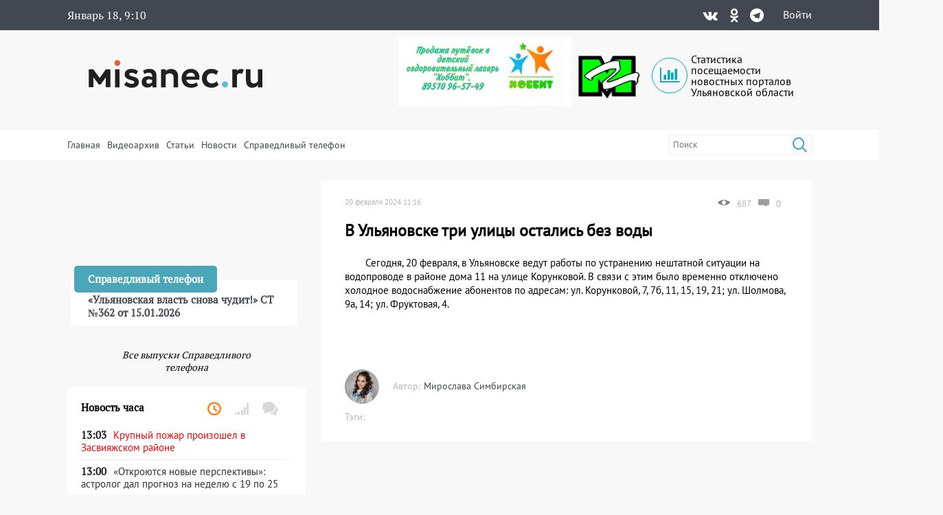

--- FILE ---
content_type: text/html; charset=UTF-8
request_url: https://misanec.ru/2024/02/20/%D0%B2-%D1%83%D0%BB%D1%8C%D1%8F%D0%BD%D0%BE%D0%B2%D1%81%D0%BA%D0%B5-%D1%82%D1%80%D0%B8-%D1%83%D0%BB%D0%B8%D1%86%D1%8B-%D0%BE%D1%81%D1%82%D0%B0%D0%BB%D0%B8%D1%81%D1%8C-%D0%B1%D0%B5%D0%B7-%D0%B2%D0%BE/
body_size: 30771
content:
<!DOCTYPE html>
<html lang="ru">
<head>
	<meta http-equiv="Content-Type" content="text/html; charset=UTF-8">
	<meta name="viewport" content="width=device-width, initial-scale=1">
	<!-- RSS, стиль и всякая фигня -->
	<link rel="alternate" type="application/rdf+xml" title="RDF mapping" href="https://misanec.ru/feed/rdf/" />
	<link rel="alternate" type="application/rss+xml" title="RSS" href="https://misanec.ru/feed/rss/" />
	<link rel="alternate" type="application/rss+xml" title="Comments RSS" href="https://misanec.ru/comments/feed/" />
	<link rel="stylesheet" type="text/css" href="https://misanec.ru/wp-content/themes/misam/style.css?v=00106">
	<!--[if lt IE 9]>
		<script src="http://html5shiv.googlecode.com/svn/trunk/html5.js"></script>
	<![endif]-->
	<link rel="stylesheet" href="/wp-content/themes/misam/icomoon/style.css?v=00102">
	<link rel="stylesheet" href="/wp-content/themes/misam/css/font-awesome.min.css?v=00102" type="text/css" media="all">
	<!--<link rel="stylesheet" href="/wp-content/themes/misam/css/font-awesome.min.css?v=2" type="text/css" media="all">-->
	<!--<link rel="stylesheet" href="/wp-content/themes/misam/fontawesome/css/all.min.css?v=2" type="text/css" media="all">-->
	<!--<link rel="stylesheet" href="https://use.fontawesome.com/releases/v5.8.1/css/all.css" integrity="sha384-50oBUHEmvpQ+1lW4y57PTFmhCaXp0ML5d60M1M7uH2+nqUivzIebhndOJK28anvf" crossorigin="anonymous">-->
	<title>
	В Ульяновске три улицы остались без воды | Новости Ульяновска. Смотреть онлайн	</title>
	
	  <link rel="icon"
			href="/wp-content/themes/misam/images/favicon.png?v=5.2"/>
	  <link rel="shortcut icon"
			href="/wp-content/themes/misam/images/favicon.svg?v=5.2"/>
	  <link rel="apple-touch-icon"
			href="/wp-content/themes/misam/images/favicon.svg?v=5.2"/>
	<meta name='robots' content='max-image-preview:large' />
<link rel="alternate" title="oEmbed (JSON)" type="application/json+oembed" href="https://misanec.ru/wp-json/oembed/1.0/embed?url=https%3A%2F%2Fmisanec.ru%2F2024%2F02%2F20%2F%25d0%25b2-%25d1%2583%25d0%25bb%25d1%258c%25d1%258f%25d0%25bd%25d0%25be%25d0%25b2%25d1%2581%25d0%25ba%25d0%25b5-%25d1%2582%25d1%2580%25d0%25b8-%25d1%2583%25d0%25bb%25d0%25b8%25d1%2586%25d1%258b-%25d0%25be%25d1%2581%25d1%2582%25d0%25b0%25d0%25bb%25d0%25b8%25d1%2581%25d1%258c-%25d0%25b1%25d0%25b5%25d0%25b7-%25d0%25b2%25d0%25be%2F" />
<link rel="alternate" title="oEmbed (XML)" type="text/xml+oembed" href="https://misanec.ru/wp-json/oembed/1.0/embed?url=https%3A%2F%2Fmisanec.ru%2F2024%2F02%2F20%2F%25d0%25b2-%25d1%2583%25d0%25bb%25d1%258c%25d1%258f%25d0%25bd%25d0%25be%25d0%25b2%25d1%2581%25d0%25ba%25d0%25b5-%25d1%2582%25d1%2580%25d0%25b8-%25d1%2583%25d0%25bb%25d0%25b8%25d1%2586%25d1%258b-%25d0%25be%25d1%2581%25d1%2582%25d0%25b0%25d0%25bb%25d0%25b8%25d1%2581%25d1%258c-%25d0%25b1%25d0%25b5%25d0%25b7-%25d0%25b2%25d0%25be%2F&#038;format=xml" />
<style id='wp-img-auto-sizes-contain-inline-css' type='text/css'>
img:is([sizes=auto i],[sizes^="auto," i]){contain-intrinsic-size:3000px 1500px}
/*# sourceURL=wp-img-auto-sizes-contain-inline-css */
</style>
<link rel='stylesheet' id='wp-block-library-css' href='https://misanec.ru/wp-includes/css/dist/block-library/style.min.css?ver=6.9' type='text/css' media='all' />
<style id='global-styles-inline-css' type='text/css'>
:root{--wp--preset--aspect-ratio--square: 1;--wp--preset--aspect-ratio--4-3: 4/3;--wp--preset--aspect-ratio--3-4: 3/4;--wp--preset--aspect-ratio--3-2: 3/2;--wp--preset--aspect-ratio--2-3: 2/3;--wp--preset--aspect-ratio--16-9: 16/9;--wp--preset--aspect-ratio--9-16: 9/16;--wp--preset--color--black: #000000;--wp--preset--color--cyan-bluish-gray: #abb8c3;--wp--preset--color--white: #ffffff;--wp--preset--color--pale-pink: #f78da7;--wp--preset--color--vivid-red: #cf2e2e;--wp--preset--color--luminous-vivid-orange: #ff6900;--wp--preset--color--luminous-vivid-amber: #fcb900;--wp--preset--color--light-green-cyan: #7bdcb5;--wp--preset--color--vivid-green-cyan: #00d084;--wp--preset--color--pale-cyan-blue: #8ed1fc;--wp--preset--color--vivid-cyan-blue: #0693e3;--wp--preset--color--vivid-purple: #9b51e0;--wp--preset--gradient--vivid-cyan-blue-to-vivid-purple: linear-gradient(135deg,rgb(6,147,227) 0%,rgb(155,81,224) 100%);--wp--preset--gradient--light-green-cyan-to-vivid-green-cyan: linear-gradient(135deg,rgb(122,220,180) 0%,rgb(0,208,130) 100%);--wp--preset--gradient--luminous-vivid-amber-to-luminous-vivid-orange: linear-gradient(135deg,rgb(252,185,0) 0%,rgb(255,105,0) 100%);--wp--preset--gradient--luminous-vivid-orange-to-vivid-red: linear-gradient(135deg,rgb(255,105,0) 0%,rgb(207,46,46) 100%);--wp--preset--gradient--very-light-gray-to-cyan-bluish-gray: linear-gradient(135deg,rgb(238,238,238) 0%,rgb(169,184,195) 100%);--wp--preset--gradient--cool-to-warm-spectrum: linear-gradient(135deg,rgb(74,234,220) 0%,rgb(151,120,209) 20%,rgb(207,42,186) 40%,rgb(238,44,130) 60%,rgb(251,105,98) 80%,rgb(254,248,76) 100%);--wp--preset--gradient--blush-light-purple: linear-gradient(135deg,rgb(255,206,236) 0%,rgb(152,150,240) 100%);--wp--preset--gradient--blush-bordeaux: linear-gradient(135deg,rgb(254,205,165) 0%,rgb(254,45,45) 50%,rgb(107,0,62) 100%);--wp--preset--gradient--luminous-dusk: linear-gradient(135deg,rgb(255,203,112) 0%,rgb(199,81,192) 50%,rgb(65,88,208) 100%);--wp--preset--gradient--pale-ocean: linear-gradient(135deg,rgb(255,245,203) 0%,rgb(182,227,212) 50%,rgb(51,167,181) 100%);--wp--preset--gradient--electric-grass: linear-gradient(135deg,rgb(202,248,128) 0%,rgb(113,206,126) 100%);--wp--preset--gradient--midnight: linear-gradient(135deg,rgb(2,3,129) 0%,rgb(40,116,252) 100%);--wp--preset--font-size--small: 13px;--wp--preset--font-size--medium: 20px;--wp--preset--font-size--large: 36px;--wp--preset--font-size--x-large: 42px;--wp--preset--spacing--20: 0.44rem;--wp--preset--spacing--30: 0.67rem;--wp--preset--spacing--40: 1rem;--wp--preset--spacing--50: 1.5rem;--wp--preset--spacing--60: 2.25rem;--wp--preset--spacing--70: 3.38rem;--wp--preset--spacing--80: 5.06rem;--wp--preset--shadow--natural: 6px 6px 9px rgba(0, 0, 0, 0.2);--wp--preset--shadow--deep: 12px 12px 50px rgba(0, 0, 0, 0.4);--wp--preset--shadow--sharp: 6px 6px 0px rgba(0, 0, 0, 0.2);--wp--preset--shadow--outlined: 6px 6px 0px -3px rgb(255, 255, 255), 6px 6px rgb(0, 0, 0);--wp--preset--shadow--crisp: 6px 6px 0px rgb(0, 0, 0);}:where(.is-layout-flex){gap: 0.5em;}:where(.is-layout-grid){gap: 0.5em;}body .is-layout-flex{display: flex;}.is-layout-flex{flex-wrap: wrap;align-items: center;}.is-layout-flex > :is(*, div){margin: 0;}body .is-layout-grid{display: grid;}.is-layout-grid > :is(*, div){margin: 0;}:where(.wp-block-columns.is-layout-flex){gap: 2em;}:where(.wp-block-columns.is-layout-grid){gap: 2em;}:where(.wp-block-post-template.is-layout-flex){gap: 1.25em;}:where(.wp-block-post-template.is-layout-grid){gap: 1.25em;}.has-black-color{color: var(--wp--preset--color--black) !important;}.has-cyan-bluish-gray-color{color: var(--wp--preset--color--cyan-bluish-gray) !important;}.has-white-color{color: var(--wp--preset--color--white) !important;}.has-pale-pink-color{color: var(--wp--preset--color--pale-pink) !important;}.has-vivid-red-color{color: var(--wp--preset--color--vivid-red) !important;}.has-luminous-vivid-orange-color{color: var(--wp--preset--color--luminous-vivid-orange) !important;}.has-luminous-vivid-amber-color{color: var(--wp--preset--color--luminous-vivid-amber) !important;}.has-light-green-cyan-color{color: var(--wp--preset--color--light-green-cyan) !important;}.has-vivid-green-cyan-color{color: var(--wp--preset--color--vivid-green-cyan) !important;}.has-pale-cyan-blue-color{color: var(--wp--preset--color--pale-cyan-blue) !important;}.has-vivid-cyan-blue-color{color: var(--wp--preset--color--vivid-cyan-blue) !important;}.has-vivid-purple-color{color: var(--wp--preset--color--vivid-purple) !important;}.has-black-background-color{background-color: var(--wp--preset--color--black) !important;}.has-cyan-bluish-gray-background-color{background-color: var(--wp--preset--color--cyan-bluish-gray) !important;}.has-white-background-color{background-color: var(--wp--preset--color--white) !important;}.has-pale-pink-background-color{background-color: var(--wp--preset--color--pale-pink) !important;}.has-vivid-red-background-color{background-color: var(--wp--preset--color--vivid-red) !important;}.has-luminous-vivid-orange-background-color{background-color: var(--wp--preset--color--luminous-vivid-orange) !important;}.has-luminous-vivid-amber-background-color{background-color: var(--wp--preset--color--luminous-vivid-amber) !important;}.has-light-green-cyan-background-color{background-color: var(--wp--preset--color--light-green-cyan) !important;}.has-vivid-green-cyan-background-color{background-color: var(--wp--preset--color--vivid-green-cyan) !important;}.has-pale-cyan-blue-background-color{background-color: var(--wp--preset--color--pale-cyan-blue) !important;}.has-vivid-cyan-blue-background-color{background-color: var(--wp--preset--color--vivid-cyan-blue) !important;}.has-vivid-purple-background-color{background-color: var(--wp--preset--color--vivid-purple) !important;}.has-black-border-color{border-color: var(--wp--preset--color--black) !important;}.has-cyan-bluish-gray-border-color{border-color: var(--wp--preset--color--cyan-bluish-gray) !important;}.has-white-border-color{border-color: var(--wp--preset--color--white) !important;}.has-pale-pink-border-color{border-color: var(--wp--preset--color--pale-pink) !important;}.has-vivid-red-border-color{border-color: var(--wp--preset--color--vivid-red) !important;}.has-luminous-vivid-orange-border-color{border-color: var(--wp--preset--color--luminous-vivid-orange) !important;}.has-luminous-vivid-amber-border-color{border-color: var(--wp--preset--color--luminous-vivid-amber) !important;}.has-light-green-cyan-border-color{border-color: var(--wp--preset--color--light-green-cyan) !important;}.has-vivid-green-cyan-border-color{border-color: var(--wp--preset--color--vivid-green-cyan) !important;}.has-pale-cyan-blue-border-color{border-color: var(--wp--preset--color--pale-cyan-blue) !important;}.has-vivid-cyan-blue-border-color{border-color: var(--wp--preset--color--vivid-cyan-blue) !important;}.has-vivid-purple-border-color{border-color: var(--wp--preset--color--vivid-purple) !important;}.has-vivid-cyan-blue-to-vivid-purple-gradient-background{background: var(--wp--preset--gradient--vivid-cyan-blue-to-vivid-purple) !important;}.has-light-green-cyan-to-vivid-green-cyan-gradient-background{background: var(--wp--preset--gradient--light-green-cyan-to-vivid-green-cyan) !important;}.has-luminous-vivid-amber-to-luminous-vivid-orange-gradient-background{background: var(--wp--preset--gradient--luminous-vivid-amber-to-luminous-vivid-orange) !important;}.has-luminous-vivid-orange-to-vivid-red-gradient-background{background: var(--wp--preset--gradient--luminous-vivid-orange-to-vivid-red) !important;}.has-very-light-gray-to-cyan-bluish-gray-gradient-background{background: var(--wp--preset--gradient--very-light-gray-to-cyan-bluish-gray) !important;}.has-cool-to-warm-spectrum-gradient-background{background: var(--wp--preset--gradient--cool-to-warm-spectrum) !important;}.has-blush-light-purple-gradient-background{background: var(--wp--preset--gradient--blush-light-purple) !important;}.has-blush-bordeaux-gradient-background{background: var(--wp--preset--gradient--blush-bordeaux) !important;}.has-luminous-dusk-gradient-background{background: var(--wp--preset--gradient--luminous-dusk) !important;}.has-pale-ocean-gradient-background{background: var(--wp--preset--gradient--pale-ocean) !important;}.has-electric-grass-gradient-background{background: var(--wp--preset--gradient--electric-grass) !important;}.has-midnight-gradient-background{background: var(--wp--preset--gradient--midnight) !important;}.has-small-font-size{font-size: var(--wp--preset--font-size--small) !important;}.has-medium-font-size{font-size: var(--wp--preset--font-size--medium) !important;}.has-large-font-size{font-size: var(--wp--preset--font-size--large) !important;}.has-x-large-font-size{font-size: var(--wp--preset--font-size--x-large) !important;}
/*# sourceURL=global-styles-inline-css */
</style>

<style id='classic-theme-styles-inline-css' type='text/css'>
/*! This file is auto-generated */
.wp-block-button__link{color:#fff;background-color:#32373c;border-radius:9999px;box-shadow:none;text-decoration:none;padding:calc(.667em + 2px) calc(1.333em + 2px);font-size:1.125em}.wp-block-file__button{background:#32373c;color:#fff;text-decoration:none}
/*# sourceURL=/wp-includes/css/classic-themes.min.css */
</style>
<link rel='stylesheet' id='cptchStylesheet-css' href='https://misanec.ru/wp-content/plugins/captcha/css/style.css?ver=6.9' type='text/css' media='all' />
<link rel='stylesheet' id='gn-frontend-gnfollow-style-css' href='https://misanec.ru/wp-content/plugins/gn-publisher/assets/css/gn-frontend-gnfollow.min.css?ver=1.5.25' type='text/css' media='all' />
<link rel='stylesheet' id='wp-polls-css' href='https://misanec.ru/wp-content/plugins/wp-polls/polls-css.css?ver=2.77.3' type='text/css' media='all' />
<style id='wp-polls-inline-css' type='text/css'>
.wp-polls .pollbar {
	margin: 1px;
	font-size: 6px;
	line-height: 8px;
	height: 8px;
	background-image: url('https://misanec.ru/wp-content/plugins/wp-polls/images/default/pollbg.gif');
	border: 1px solid #c8c8c8;
}

/*# sourceURL=wp-polls-inline-css */
</style>
<link rel='stylesheet' id='ppress-frontend-css' href='https://misanec.ru/wp-content/plugins/wp-user-avatar/assets/css/frontend.min.css?ver=4.16.8' type='text/css' media='all' />
<link rel='stylesheet' id='ppress-flatpickr-css' href='https://misanec.ru/wp-content/plugins/wp-user-avatar/assets/flatpickr/flatpickr.min.css?ver=4.16.8' type='text/css' media='all' />
<link rel='stylesheet' id='ppress-select2-css' href='https://misanec.ru/wp-content/plugins/wp-user-avatar/assets/select2/select2.min.css?ver=6.9' type='text/css' media='all' />
<script type="text/javascript" src="https://misanec.ru/wp-includes/js/jquery/jquery.min.js?ver=3.7.1" id="jquery-core-js"></script>
<script type="text/javascript" src="https://misanec.ru/wp-includes/js/jquery/jquery-migrate.min.js?ver=3.4.1" id="jquery-migrate-js"></script>
<script type="text/javascript" src="https://misanec.ru/wp-content/plugins/useful-banner-manager-modified/scripts.min.js?ver=6.9" id="useful_banner_manager_scripts-js"></script>
<script type="text/javascript" src="https://misanec.ru/wp-content/plugins/wp-user-avatar/assets/flatpickr/flatpickr.min.js?ver=4.16.8" id="ppress-flatpickr-js"></script>
<script type="text/javascript" src="https://misanec.ru/wp-content/plugins/wp-user-avatar/assets/select2/select2.min.js?ver=4.16.8" id="ppress-select2-js"></script>
<link rel="https://api.w.org/" href="https://misanec.ru/wp-json/" /><link rel="alternate" title="JSON" type="application/json" href="https://misanec.ru/wp-json/wp/v2/posts/707898" /><meta name="generator" content="WordPress 6.9" />
<link rel="canonical" href="https://misanec.ru/2024/02/20/%d0%b2-%d1%83%d0%bb%d1%8c%d1%8f%d0%bd%d0%be%d0%b2%d1%81%d0%ba%d0%b5-%d1%82%d1%80%d0%b8-%d1%83%d0%bb%d0%b8%d1%86%d1%8b-%d0%be%d1%81%d1%82%d0%b0%d0%bb%d0%b8%d1%81%d1%8c-%d0%b1%d0%b5%d0%b7-%d0%b2%d0%be/" />
<link rel='shortlink' href='https://misanec.ru/rfPRb' />
<meta property="og:site_name" content="Новости Ульяновска. Смотреть онлайн" />
<meta property="og:title" content="В Ульяновске три улицы остались без воды" />
<meta property="og:type" content="article" />
<meta property="og:url" content="https://misanec.ru/2024/02/20/%d0%b2-%d1%83%d0%bb%d1%8c%d1%8f%d0%bd%d0%be%d0%b2%d1%81%d0%ba%d0%b5-%d1%82%d1%80%d0%b8-%d1%83%d0%bb%d0%b8%d1%86%d1%8b-%d0%be%d1%81%d1%82%d0%b0%d0%bb%d0%b8%d1%81%d1%8c-%d0%b1%d0%b5%d0%b7-%d0%b2%d0%be/" />
<meta property="og:image" content="https://misanec.ru/wp-content/themes/misam/images/logo.png" />
<meta name="twitter:card" content="summary_large_imag"/>
<meta name="twitter:site" content="Улпресса"/>
<meta name="twitter:title" content="В Ульяновске три улицы остались без воды">
<meta name="twitter:description" content="Сегодня, 20 февраля, в Ульяновске ведут работы по устранению нештатной ситуации на водопроводе в ра..."/>
<meta name="twitter:creator" content="Улпресса"/>
<meta name="twitter:image:src" content="https://misanec.ru/wp-content/themes/misam/img/logo_og.png"/>
<meta name="twitter:domain" content="https://misanec.ru/2024/02/20/%d0%b2-%d1%83%d0%bb%d1%8c%d1%8f%d0%bd%d0%be%d0%b2%d1%81%d0%ba%d0%b5-%d1%82%d1%80%d0%b8-%d1%83%d0%bb%d0%b8%d1%86%d1%8b-%d0%be%d1%81%d1%82%d0%b0%d0%bb%d0%b8%d1%81%d1%8c-%d0%b1%d0%b5%d0%b7-%d0%b2%d0%be/"/>
<meta name="Description" content="Сегодня, 20 февраля, в Ульяновске ведут работы по устранению нештатной ситуации на водопроводе в районе дома 11 на улице Корунковой. В связи с этим было временно отключено холодное водоснабжение абонентов по адресам: ул. Корунковой, 7, 7б, 11, 15, 19, 21; ул. Шолмова, 9а, 14; ул. Фруктовая, 4.    &amp;n" />
    <style>.recentcomments a{display:inline !important;padding:0 !important;margin:0 !important;}</style>
  <link rel="icon" href="https://misanec.ru/wp-content/uploads/2019/07/cropped-favicons-512-32x32.png" sizes="32x32" />
<link rel="icon" href="https://misanec.ru/wp-content/uploads/2019/07/cropped-favicons-512-192x192.png" sizes="192x192" />
<link rel="apple-touch-icon" href="https://misanec.ru/wp-content/uploads/2019/07/cropped-favicons-512-180x180.png" />
<meta name="msapplication-TileImage" content="https://misanec.ru/wp-content/uploads/2019/07/cropped-favicons-512-270x270.png" />
</head>
<body class="wp-singular post-template-default single single-post postid-707898 single-format-standard wp-theme-misam" >
	<header id="header" >
		<div class="gray width100">
			<div class="contener">
				<div class='left'>
					<span class="advertising clock" id="clocks"></span>
				</div><div class='right'><div class="social"><div class="list"><a title="Vkontakte" href="https://vk.com/misanecru"><span class="fab icon-vk"></span></a><a title="Odnoklassniki" href="https://ok.ru/group/54776083382303"><span class="fab icon-odnoklassniki"></span></a><a title="Telegram" href="https://t.me/misanec"><span class="fab icon-telegram"></span></a></div></div><a href="https://misanec.ru/wp-login.php">Войти</a>				</div>
			</div>
		</div>
		<div class="contener">
			<div class="pre_logo">
				<div class="mobile">
                    <div class="mobile_right">
                        <a href="https://misanec.ru/wp-login.php">Войти</a>                    </div>
					<div id="mobile_show_menu" onclick="mobile_show_menu();">
                        <div class="line"></div>
                        <div class="line"></div>
                        <div class="line"></div>
                    </div>
					<div id="mobile_hidden_menu" class="hidden" onclick="mobile_hidden_menu();"><div class="line"></div><div class="line"></div></div>
				</div>
				<h1 class="logo"><a href="/" title="Главная страница"><img alt="logo" src="/wp-content/themes/misam/images/logo.svg"/></a></h1>
				<div class="right desctop">
					<div class="logos">
						<!--a class="left" href="https://стопкоронавирус.рф" target="_blank"><img alt="stopkoronavirus" src="https://misanec.ru/wp-content/themes/misam/images/stop_covid19.png"></a-->
						<img class="left" height="100px" alt="hobbit" src="https://misanec.ru/wp-content/themes/misam/images/hobbit.jpg">
						<a class="left" href="https://misanec.ru/category/mg/"><img alt="logo-MG" src="https://misanec.ru/wp-content/themes/misam/images/MG-logo-80.png"></a>
						<a class="left" href="/ulyanovsk-media-counters" title="Статистика посещаемости СМИ Ульяновска">
							<div class="widget-icon fa-2x far fa-chart-bar icon-bar-chart"></div>
							Статистика посещаемости новостных порталов Ульяновской области
						</a>
					</div>
									</div>
			</div>
		</div>
		<div id="mobile_hidden_block_menu" class="white width100">
			<div class="contener">
				<div class="search right">
					<form role="search" method="get" id="searchform" action="https://misanec.ru/">
						<input class="searchfield" name="s" id="s" onblur="this.value=(this.value=='')?this.title:this.value;"
							 onfocus="this.value=(this.value==this.title)?'':this.value;" type="text"
							 value="" placeholder="Поиск" title="Поиск">
						<input type="submit" value="&#xe904;" class="fas icon-search"/>
					</form>
				</div>	
				<div class="mine_menu left"><ul id="menu-menu_top" class="menu"><li id="menu-item-44134" class="menu-item menu-item-type-custom menu-item-object-custom menu-item-home menu-item-44134"><a href="http://misanec.ru/">Главная</a></li>
<li id="menu-item-44130" class="menu-item menu-item-type-taxonomy menu-item-object-category menu-item-44130"><a href="https://misanec.ru/category/video/">Видеоархив</a></li>
<li id="menu-item-48155" class="menu-item menu-item-type-taxonomy menu-item-object-category menu-item-48155"><a href="https://misanec.ru/category/articles/">Статьи</a></li>
<li id="menu-item-59424" class="menu-item menu-item-type-custom menu-item-object-custom menu-item-has-children menu-item-59424"><a href="#">Новости</a>
<ul class="sub-menu">
	<li id="menu-item-468524" class="menu-item menu-item-type-taxonomy menu-item-object-category menu-item-468524"><a href="https://misanec.ru/category/news/kultura/">Культура</a></li>
	<li id="menu-item-468522" class="menu-item menu-item-type-taxonomy menu-item-object-category menu-item-468522"><a href="https://misanec.ru/category/news/sport/">Спорт</a></li>
	<li id="menu-item-468523" class="menu-item menu-item-type-taxonomy menu-item-object-category menu-item-468523"><a href="https://misanec.ru/category/news/kriminal/">Криминал</a></li>
	<li id="menu-item-468525" class="menu-item menu-item-type-taxonomy menu-item-object-category menu-item-468525"><a href="https://misanec.ru/category/articles/politika/">Политика</a></li>
	<li id="menu-item-468521" class="menu-item menu-item-type-taxonomy menu-item-object-category menu-item-468521"><a href="https://misanec.ru/category/news/proisshestviya/">Происшествия</a></li>
	<li id="menu-item-468520" class="menu-item menu-item-type-taxonomy menu-item-object-category menu-item-468520"><a href="https://misanec.ru/category/news/obshhestvo/">Общество</a></li>
</ul>
</li>
<li id="menu-item-364257" class="menu-item menu-item-type-taxonomy menu-item-object-category menu-item-364257"><a href="https://misanec.ru/category/video/spravedlivyj-telefon/">Справедливый телефон</a></li>
</ul></div>				<div class="clear"></div>
				<div class="mobile mobile_ss">
					<div class="text_center">Подписаться на нас в соцсетях:</div>
					<div class="social"><div class="list"><a title="Vkontakte" href="https://vk.com/misanecru"><span class="fab icon-vk"></span></a><a title="Odnoklassniki" href="https://ok.ru/group/54776083382303"><span class="fab icon-odnoklassniki"></span></a><a title="Telegram" href="https://t.me/misanec"><span class="fab icon-telegram"></span></a></div></div></div><div class='money_rate'>					
				</div>
			</div>
		</div>
	</header>
 
<section id="main">
	<div class="contener">
		<div class='main_block'>
			<div class='top_left left'>
				<div class="main_news">
				<span class="post-date left">20 февраля 2024 11:16</span><div class='right'><img alt='Просмотры' class='left' src='https://misanec.ru/wp-content/themes/misam/images/glaz.png' /><span class='left'>687</span><a class='acomments' href="https://misanec.ru/2024/02/20/%d0%b2-%d1%83%d0%bb%d1%8c%d1%8f%d0%bd%d0%be%d0%b2%d1%81%d0%ba%d0%b5-%d1%82%d1%80%d0%b8-%d1%83%d0%bb%d0%b8%d1%86%d1%8b-%d0%be%d1%81%d1%82%d0%b0%d0%bb%d0%b8%d1%81%d1%8c-%d0%b1%d0%b5%d0%b7-%d0%b2%d0%be/#comments" title="Комментарии"><img alt='Комментарии' class='left' src='https://misanec.ru/wp-content/themes/misam/images/comments_gray.png' /><span class='left'>0</span></a></div><h1>В Ульяновске три улицы остались без воды</h1><div class='content_block'><p>Сегодня, 20 февраля, в Ульяновске ведут работы по устранению нештатной ситуации на водопроводе в районе дома 11 на улице Корунковой. В связи с этим было временно отключено холодное водоснабжение абонентов по адресам: ул. Корунковой, 7, 7б, 11, 15, 19, 21; ул. Шолмова, 9а, 14; ул. Фруктовая, 4.</p>
<p>&nbsp;</p>
<span style = 'color:red;'></span></div><div class='meta_date'><div class="left"><div class="entry-author"><div class="author-avatar"><img data-del="avatar" src='https://misanec.ru/wp-content/uploads/2023/03/Jtr8R-ppqv8-150x150.webp' class='avatar pp-user-avatar avatar-60 photo ' height='60' width='60'/></div><div class="author-right"><div class="author"><span class="by">Автор:</span><a href="/author/emelianowa">Мирослава Симбирская</a></div></div></div><div class='tags'><span>Тэги:</span>							
									</div>
								</div>
								<div class="right">
									<!--div class="social-share clear">
										Поделиться: <script type="text/javascript" src="//yastatic.net/share/share.js" charset="utf-8"></script><span class="yashare-auto-init" data-yashareL10n="ru" data-yashareType="none" data-yashareQuickServices="vkontakte,twitter,odnoklassniki,moimir,lj,friendfeed,moikrug,surfingbird"></span>
									</div-->
															</div>
							</div>
									</div>
				<div class='comments_block single_minimal_info_false'></div></div><div class='top_right right'><div class="phone_fair_new">
	<div class="full_block" onmouseover="hidden_title(this);" onclick="hidden_title(this);"><div class="bottom_block"><div class="prev_content left"><div class="title">Справедливый телефон</div><div class="post-content">&#171;Ульяновская власть снова чудит!&#187; СТ №362 от 15.01.2026</div></div></div></div><div class="textwidget custom-html-widget"><iframe width="100%" height="auto" style="min-height:220px" framebprder="0" allow="accelerometer; autoplay; clipboard-write; encrypted-media; gyroscope; picture-in-picture" allowfullscreen src="https://vk.com/video_ext.php?oid=-68648943&id=456239064&hd=2"></iframe></div>	<a id="all_phone_fair_new" class="all_phone_fair_new" href="https://misanec.ru/category/video/spravedlivyj-telefon/">Все выпуски Справедливого телефона</a>
</div>
<div class="right-section-info" id="right-section-info">
	<div class="section-title">
		<h4>Новость часа</h4>
		<div class="tab-titles">
			<ul class="list">
				<li class="active"><a href="#tab1-content" title="Последние новости"><i class="far icon-clock"></i></a></li>
				<li><a href="#tab2-content" title="Популярные новости"><i class="fa icon-signal"></i></a></li>
				<li><a href="#tab3-content" title="Последние комментарии"><i class="fa icon-bubbles2"></i></a></li>
			</ul>
		</div>
	</div>
	<div class="clear"></div>
	<div class="tabs-content-container">
		<div id="tab1-content" class="tab-content" style="display:block;">
			<div class="widget-container">
	<li class="widget widget_async_posts">    
		<div class="news">
			<ul class="items">
			<li id="item-748495" class="cat-22 cat-5 ">
							<a href="https://misanec.ru/2026/01/18/%d0%ba%d1%80%d1%83%d0%bf%d0%bd%d1%8b%d0%b9-%d0%bf%d0%be%d0%b6%d0%b0%d1%80-%d0%bf%d1%80%d0%be%d0%b8%d0%b7%d0%be%d1%88%d0%b5%d0%bb-%d0%b2-%d0%b7%d0%b0%d1%81%d0%b2%d0%b8%d1%8f%d0%b6%d1%81%d0%ba%d0%be/" title="Крупный пожар произошел в Засвияжском районе" class="undecorated" target="_self"><div class="posts-widgettitle">
									<div class="post-time">13:03</div>
									<div class="post-content">Крупный пожар произошел в Засвияжском районе</div>
								</div>
							</a>
						</li><li id="item-748393" class="cat-5 cat-6 ">
							<a href="https://misanec.ru/2026/01/18/%d0%be%d1%82%d0%ba%d1%80%d0%be%d1%8e%d1%82%d1%81%d1%8f-%d0%bd%d0%be%d0%b2%d1%8b%d0%b5-%d0%bf%d0%b5%d1%80%d1%81%d0%bf%d0%b5%d0%ba%d1%82%d0%b8%d0%b2%d1%8b-%d0%b0%d1%81%d1%82%d1%80%d0%be%d0%bb%d0%be/" title="&#171;Откроются новые перспективы&#187;: астролог дал прогноз на неделю с 19 по 25 января" class="undecorated" target="_self"><div class="posts-widgettitle">
									<div class="post-time">13:00</div>
									<div class="post-content">&#171;Откроются новые перспективы&#187;: астролог дал прогноз на неделю с 19 по 25 января</div>
								</div>
							</a>
						</li><li id="item-748493" class="cat-22 cat-5 ">
							<a href="https://misanec.ru/2026/01/18/%d0%b2-%d0%ba%d1%80%d0%b5%d0%bc%d0%b5%d0%bd%d0%ba%d0%b0%d1%85-%d0%b2%d0%be-%d0%b2%d1%80%d0%b5%d0%bc%d1%8f-%d0%bf%d0%be%d0%b6%d0%b0%d1%80%d0%b0-%d1%81%d0%bf%d0%b0%d1%81%d0%bb%d0%b8-%d0%bc%d1%83%d0%b6/" title="В Кременках во время пожара спасли мужчину" class="undecorated" target="_self"><div class="posts-widgettitle">
									<div class="post-time">12:34</div>
									<div class="post-content">В Кременках во время пожара спасли мужчину</div>
								</div>
							</a>
						</li><li id="item-748397" class="cat-5 cat-6 ">
							<a href="https://misanec.ru/2026/01/18/%d1%82%d0%be%d0%bf-10-%d0%b3%d0%bb%d0%b0%d0%b2%d0%bd%d1%8b%d1%85-%d0%bd%d0%be%d0%b2%d0%be%d1%81%d1%82%d0%b5%d0%b9-%d1%83%d0%bb%d1%8c%d1%8f%d0%bd%d0%be%d0%b2%d1%81%d0%ba%d0%be%d0%b9-%d0%be%d0%b1%d0%bb/" title="Топ-10 главных новостей Ульяновской области за прошедшую неделю" class="undecorated" target="_self"><div class="posts-widgettitle">
									<div class="post-time">12:00</div>
									<div class="post-content">Топ-10 главных новостей Ульяновской области за прошедшую неделю</div>
								</div>
							</a>
						</li><li id="item-748476" class="cat-22 cat-5 ">
							<a href="https://misanec.ru/2026/01/18/%d0%bf%d0%be%d1%8f%d0%b2%d0%b8%d0%bb%d0%b8%d1%81%d1%8c-%d0%bf%d0%be%d0%b4%d1%80%d0%be%d0%b1%d0%bd%d0%be%d1%81%d1%82%d0%b8-%d0%b2%d1%87%d0%b5%d1%80%d0%b0%d1%88%d0%bd%d0%b5%d0%b3%d0%be-%d0%bf%d0%be-3/" title="Появились подробности вчерашнего пожара, из-за которого 109 домов осталось без электричества" class="undecorated" target="_self"><div class="posts-widgettitle">
									<div class="post-time">11:26</div>
									<div class="post-content">Появились подробности вчерашнего пожара, из-за которого 109 домов осталось без электричества</div>
								</div>
							</a>
						</li><li id="item-748473" class="cat-22 cat-5 ">
							<a href="https://misanec.ru/2026/01/18/%d0%b2-%d0%b6%d0%b5%d0%bb%d0%b5%d0%b7%d0%bd%d0%be%d0%b4%d0%be%d1%80%d0%be%d0%b6%d0%bd%d0%be%d0%bc-%d1%80%d0%b0%d0%b9%d0%be%d0%bd%d0%b5-%d1%81%d0%b3%d0%be%d1%80%d0%b5%d0%bb-%d0%ba%d1%83%d1%80%d1%8f/" title="В Железнодорожном районе сгорел курятник" class="undecorated" target="_self"><div class="posts-widgettitle">
									<div class="post-time">11:24</div>
									<div class="post-content">В Железнодорожном районе сгорел курятник</div>
								</div>
							</a>
						</li><li id="item-748444" class="cat-5 ">
							<a href="https://misanec.ru/2026/01/18/%d0%b8%d1%82%d0%be%d0%b3%d0%b8-%d0%bd%d0%b5%d0%b4%d0%b5%d0%bb%d0%b8-%d0%bf%d0%be%d0%b4%d0%b2%d0%b5%d0%bb%d0%b0-%d1%80%d0%b5%d0%b3%d0%b8%d0%be%d0%bd%d0%b0%d0%bb%d1%8c%d0%bd%d0%b0%d1%8f-%d0%bf%d1%80/" title="Итоги недели подвела региональная Прокуратура" class="undecorated" target="_self"><div class="posts-widgettitle">
									<div class="post-time">10:18</div>
									<div class="post-content">Итоги недели подвела региональная Прокуратура</div>
								</div>
							</a>
						</li><li id="item-748464" class="cat-22 cat-5 ">
							<a href="https://misanec.ru/2026/01/18/%d1%81%d0%bf%d0%b5%d1%86%d0%b8%d0%b0%d0%bb%d0%b8%d1%81%d1%82%d1%8b-%d1%80%d0%b0%d1%81%d1%81%d0%ba%d0%b0%d0%b7%d0%b0%d0%bb%d0%b8-%d0%ba%d0%be%d0%bc%d1%83-%d0%bf%d1%80%d0%be%d1%82%d0%b8%d0%b2%d0%be/" title="Специалисты рассказали, кому противопоказано купание в проруби" class="undecorated" target="_self"><div class="posts-widgettitle">
									<div class="post-time">10:09</div>
									<div class="post-content">Специалисты рассказали, кому противопоказано купание в проруби</div>
								</div>
							</a>
						</li><li id="item-748462" class="cat-5 ">
							<a href="https://misanec.ru/2026/01/18/%d0%b2-%d1%86%d0%b5%d0%bd%d1%82%d1%80%d0%b5-%d1%83%d0%bb%d1%8c%d1%8f%d0%bd%d0%be%d0%b2%d1%81%d0%ba%d0%b0-%d0%bf%d1%80%d0%be%d0%b8%d0%b7%d0%be%d1%88%d0%bb%d0%b0-%d0%b4%d1%80%d0%b0%d0%ba%d0%b0/" title="В центре Ульяновска произошла драка" class="undecorated" target="_self"><div class="posts-widgettitle">
									<div class="post-time">10:03</div>
									<div class="post-content">В центре Ульяновска произошла драка</div>
								</div>
							</a>
						</li><li id="item-748457" class="cat-5 ">
							<a href="https://misanec.ru/2026/01/18/%d0%b2-%d0%bd%d0%be%d0%b2%d0%be%d0%bc-%d0%b3%d0%be%d1%80%d0%be%d0%b4%d0%b5-%d0%b2-%d0%bd%d0%be%d1%87%d1%8c-%d1%81-18-%d0%b3%d0%be-%d0%bd%d0%b0-19-%d0%b5-%d1%8f%d0%bd%d0%b2%d0%b0%d1%80%d1%8f-%d0%bd/" title="В Новом городе в ночь с 18-го на 19-е января начнется Чин Великого освящения воды" class="undecorated" target="_self"><div class="posts-widgettitle">
									<div class="post-time">09:56</div>
									<div class="post-content">В Новом городе в ночь с 18-го на 19-е января начнется Чин Великого освящения воды</div>
								</div>
							</a>
						</li><li id="item-748454" class="cat-5 cat-6 ">
							<a href="https://misanec.ru/2026/01/18/%d0%b2%d1%80%d0%b0%d1%87-%d0%bf%d0%b5%d0%b4%d0%b8%d0%b0%d1%82%d1%80-%d1%80%d0%b0%d1%81%d1%81%d0%ba%d0%b0%d0%b7%d0%b0%d0%bb%d0%b0-%d1%81%d1%82%d0%be%d0%b8%d1%82-%d0%bb%d0%b8-%d0%b1%d1%80%d0%b0%d1%82/" title="Врач-педиатр рассказала, стоит ли брать ребёнка на купание в проруби" class="undecorated" target="_self"><div class="posts-widgettitle">
									<div class="post-time">09:53</div>
									<div class="post-content">Врач-педиатр рассказала, стоит ли брать ребёнка на купание в проруби</div>
								</div>
							</a>
						</li><li id="item-748451" class="cat-5 cat-6 ">
							<a href="https://misanec.ru/2026/01/18/%d0%ba%d1%83%d0%bf%d0%b0%d0%bd%d0%b8%d0%b5-%d0%b2-%d0%bf%d1%80%d0%be%d1%80%d1%83%d0%b1%d0%b8-%d0%bd%d0%b5-%d0%be%d1%87%d0%b8%d1%89%d0%b0%d0%b5%d1%82-%d0%be%d1%82-%d0%b3%d1%80%d0%b5%d1%85%d0%b0/" title="&#171;Купание в проруби не очищает от греха&#187;: Председатель Синодального миссионерского отдела Архиепископ Зеленоградский Савва о святой воде" class="undecorated" target="_self"><div class="posts-widgettitle">
									<div class="post-time">09:50</div>
									<div class="post-content">&#171;Купание в проруби не очищает от греха&#187;: Председатель Синодального миссионерского отдела Архиепископ Зеленоградский Савва о святой воде</div>
								</div>
							</a>
						</li><li id="item-748449" class="cat-5 ">
							<a href="https://misanec.ru/2026/01/18/%d1%81%d0%bf%d0%b0%d1%81%d0%be-%d0%b2%d0%be%d0%b7%d0%bd%d0%b5%d1%81%d0%b5%d0%bd%d1%81%d0%ba%d0%be%d0%bc-%d0%ba%d0%b0%d1%84%d0%b5%d0%b4%d1%80%d0%b0%d0%bb%d1%8c%d0%bd%d0%be%d0%bc-%d1%81%d0%be%d0%b1/" title="Спасо-Вознесенском кафедральном соборе проходит Божественная литургия. Прямая трансляция" class="undecorated" target="_self"><div class="posts-widgettitle">
									<div class="post-time">09:45</div>
									<div class="post-content">Спасо-Вознесенском кафедральном соборе проходит Божественная литургия. Прямая трансляция</div>
								</div>
							</a>
						</li><li id="item-748446" class="cat-22 cat-5 ">
							<a href="https://misanec.ru/2026/01/18/%d0%b2-%d1%83%d0%bb%d1%8c%d1%8f%d0%bd%d0%be%d0%b2%d1%81%d0%ba%d0%b5-%d0%bf%d0%b5%d1%80%d0%b5%d0%ba%d1%80%d0%be%d1%8e%d1%82-%d0%b4%d0%be%d1%80%d0%be%d0%b3%d1%83-%d0%bd%d0%b0-%d1%87%d0%b0%d1%81-%d0%b8/" title="В Ульяновске перекроют дорогу на час из-за Крестного хода" class="undecorated" target="_self"><div class="posts-widgettitle">
									<div class="post-time">09:42</div>
									<div class="post-content">В Ульяновске перекроют дорогу на час из-за Крестного хода</div>
								</div>
							</a>
						</li><li id="item-748437" class="cat-5 ">
							<a href="https://misanec.ru/2026/01/18/%d0%b2-%d0%b4%d0%b8%d0%bc%d0%b8%d1%82%d1%80%d0%be%d0%b2%d0%b3%d1%80%d0%b0%d0%b4%d0%b5-%d0%be%d1%82%d0%ba%d1%80%d1%8b%d0%bb%d1%81%d1%8f-%d0%ba%d0%bb%d1%83%d0%b1-%d0%bc%d0%be%d1%80%d0%b6%d0%b5%d0%b9/" title="В Димитровграде открылась спортивная база для клуба моржей" class="undecorated" target="_self"><div class="posts-widgettitle">
									<div class="post-time">09:16</div>
									<div class="post-content">В Димитровграде открылась спортивная база для клуба моржей</div>
								</div>
							</a>
						</li><li id="item-748419" class="cat-22 cat-5 cat-6 ">
							<a href="https://misanec.ru/2026/01/18/%d0%bf%d0%be%d0%b4%d1%80%d0%be%d1%81%d1%88%d0%b8%d0%b9-%d0%bb%d0%b5%d0%b2-%d0%b8-%d0%bd%d0%be%d0%b2%d1%8b%d0%b5-%d0%be%d0%b1%d0%b5%d0%b7%d1%8c%d1%8f%d0%bd%d0%ba%d0%b8-%d1%80%d0%b5%d0%bf%d0%be%d1%80/" title="Подросший лев и новые обезьянки: репортаж из ульяновского зоопарка" class="undecorated" target="_self"><div class="posts-widgettitle">
									<div class="post-time">08:00</div>
									<div class="post-content">Подросший лев и новые обезьянки: репортаж из ульяновского зоопарка</div>
								</div>
							</a>
						</li><li id="item-748424" class="cat-5 ">
							<a href="https://misanec.ru/2026/01/18/%d0%bc%d0%be%d1%80%d0%be%d0%b7%d0%bd%d0%b0%d1%8f-%d0%bf%d0%be%d0%b3%d0%be%d0%b4%d0%b0-%d0%b1%d0%b5%d0%b7-%d0%be%d1%81%d0%b0%d0%b4%d0%ba%d0%be%d0%b2-%d0%bf%d1%80%d0%be%d0%b3%d0%bd%d0%be%d0%b7-%d0%bf/" title="Морозная погода без осадков: прогноз погоды на день 18 января" class="undecorated" target="_self"><div class="posts-widgettitle">
									<div class="post-time">07:00</div>
									<div class="post-content">Морозная погода без осадков: прогноз погоды на день 18 января</div>
								</div>
							</a>
						</li><li id="item-747574" class="cat-40 cat-5 cat-6 ">
							<a href="https://misanec.ru/2026/01/18/%d0%bf%d1%80%d0%b5%d0%b4%d0%bf%d0%b5%d0%bd%d1%81%d0%b8%d0%be%d0%bd%d0%b5%d1%80%d1%8b-%d0%b2%d1%8b%d0%bf%d0%bb%d0%b0%d1%82%d0%b0-%d0%b8-%d0%bb%d1%8c%d0%b3%d0%be%d1%82%d1%8b/" title="Предпенсионеры: выплата и льготы" class="undecorated" target="_self"><div class="posts-widgettitle">
									<div class="post-time">06:30</div>
									<div class="post-content">Предпенсионеры: выплата и льготы</div>
								</div>
							</a>
						</li><li id="item-748435" class="cat-22 cat-5 ">
							<a href="https://misanec.ru/2026/01/17/%d1%81%d0%b5%d0%b3%d0%be%d0%b4%d0%bd%d1%8f-%d0%b2%d0%be%d0%b4%d0%b8%d1%82%d0%b5%d0%bb%d1%8c-%d0%bd%d0%b0%d1%81%d0%bc%d0%b5%d1%80%d1%82%d1%8c-%d1%81%d0%b1%d0%b8%d0%bb-%d0%bf%d0%b5%d1%88%d0%b5%d1%85/" title="Сегодня водитель насмерть сбил пешехода в Заволжском районе Ульяновска" class="undecorated" target="_self"><div class="posts-widgettitle">
									<div class="post-time">23:02</div>
									<div class="post-content">Сегодня водитель насмерть сбил пешехода в Заволжском районе Ульяновска</div>
								</div>
							</a>
						</li><li id="item-748415" class="cat-22 cat-5 ">
							<a href="https://misanec.ru/2026/01/17/109-%d0%b4%d0%be%d0%bc%d0%be%d0%b2-%d0%be%d1%81%d1%82%d0%b0%d0%bb%d0%be%d1%81%d1%8c-%d0%b1%d0%b5%d0%b7-%d1%8d%d0%bb%d0%b5%d0%ba%d1%82%d1%80%d0%b8%d1%87%d0%b5%d1%81%d1%82%d0%b2%d0%b0-%d0%bd%d0%b0/" title="109 домов осталось без электричества на севере Ульяновска" class="undecorated" target="_self"><div class="posts-widgettitle">
									<div class="post-time">22:57</div>
									<div class="post-content">109 домов осталось без электричества на севере Ульяновска</div>
								</div>
							</a>
						</li><li id="item-748431" class="cat-5 ">
							<a href="https://misanec.ru/2026/01/17/%d0%ba%d1%80%d0%b5%d1%89%d0%b5%d0%bd%d1%81%d0%ba%d0%b8%d0%b9-%d1%81%d0%be%d1%87%d0%b5%d0%bb%d1%8c%d0%bd%d0%b8%d0%ba-%d0%bd%d0%b0%d1%80%d0%be%d0%b4%d0%bd%d1%8b%d0%b5-%d0%bf%d1%80%d0%b8%d0%bc%d0%b5/" title="Крещенский сочельник: народные приметы и традиции на 18 января" class="undecorated" target="_self"><div class="posts-widgettitle">
									<div class="post-time">21:30</div>
									<div class="post-content">Крещенский сочельник: народные приметы и традиции на 18 января</div>
								</div>
							</a>
						</li><li id="item-748429" class="cat-5 ">
							<a href="https://misanec.ru/2026/01/17/%d0%b4%d0%b5%d0%bd%d1%8c-%d1%87%d0%b5%d1%81%d1%82%d0%bd%d1%8b%d1%85-%d1%80%d0%b0%d0%b7%d0%b3%d0%be%d0%b2%d0%be%d1%80%d0%be%d0%b2-%d0%b3%d0%be%d1%80%d0%be%d1%81%d0%ba%d0%be%d0%bf-%d0%bd%d0%b0-18/" title="День честных разговоров: гороскоп на 18 января для всех знаков зодиака" class="undecorated" target="_self"><div class="posts-widgettitle">
									<div class="post-time">21:25</div>
									<div class="post-content">День честных разговоров: гороскоп на 18 января для всех знаков зодиака</div>
								</div>
							</a>
						</li><li id="item-748427" class="cat-5 ">
							<a href="https://misanec.ru/2026/01/17/%d0%bd%d0%b5%d0%b0%d0%b4%d0%b5%d0%ba%d0%b2%d0%b0%d1%82-%d0%bc%d0%be%d1%80%d0%be%d0%b7%d1%8b-%d0%b8-%d0%bb%d0%b8%d1%81%d0%b0-%d0%b2%d0%be%d1%80%d0%be%d0%b2%d0%ba%d0%b0-%d0%b3%d0%bb%d0%b0%d0%b2%d0%bd/" title="Неадекват, морозы и лиса-воровка: главные новости в Ульяновской области за 17 января" class="undecorated" target="_self"><div class="posts-widgettitle">
									<div class="post-time">21:21</div>
									<div class="post-content">Неадекват, морозы и лиса-воровка: главные новости в Ульяновской области за 17 января</div>
								</div>
							</a>
						</li><li id="item-748352" class="cat-5 ">
							<a href="https://misanec.ru/2026/01/17/%d0%b2-%d0%bc%d0%b5%d0%bb%d0%b5%d0%ba%d0%b5%d1%81%d1%81%d0%ba%d0%be%d0%bc-%d1%80%d0%b0%d0%b9%d0%be%d0%bd%d0%b5-%d0%be%d0%b3%d0%be%d0%bd%d1%8c-%d0%bf%d0%be%d0%b2%d1%80%d0%b5%d0%b4%d0%b8%d0%bb-%d1%85/" title="В Мелекесском районе огонь повредил холодильник" class="undecorated" target="_self"><div class="posts-widgettitle">
									<div class="post-time">20:22</div>
									<div class="post-content">В Мелекесском районе огонь повредил холодильник</div>
								</div>
							</a>
						</li><li id="item-748372" class="cat-5 ">
							<a href="https://misanec.ru/2026/01/17/%d1%88%d1%82%d1%80%d0%b0%d1%84-%d0%b7%d0%b0-%d0%bd%d0%b5%d0%b7%d0%b0%d0%b4%d0%b5%d0%ba%d0%bb%d0%b0%d1%80%d0%b8%d1%80%d0%be%d0%b2%d0%b0%d0%bd%d0%bd%d1%8b%d0%b5-%d0%b4%d0%b5%d0%bd%d1%8c/" title="Штраф за «незадекларированные» деньги: в Ульяновской области пенсионерка отдала мошенникам 700 тысяч рублей" class="undecorated" target="_self"><div class="posts-widgettitle">
									<div class="post-time">19:38</div>
									<div class="post-content">Штраф за «незадекларированные» деньги: в Ульяновской области пенсионерка отдала мошенникам 700 тысяч рублей</div>
								</div>
							</a>
						</li><li id="item-748405" class="cat-22 cat-5 ">
							<a href="https://misanec.ru/2026/01/17/%d0%bf%d1%80%d0%be%d0%b3%d0%bd%d0%be%d0%b7-%d0%bf%d0%be%d0%b3%d0%be%d0%b4%d1%8b-%d0%b2-%d1%83%d0%bb%d1%8c%d1%8f%d0%bd%d0%be%d0%b2%d1%81%d0%ba%d0%b5-%d0%bd%d0%b0-18-%d1%8f%d0%bd%d0%b2%d0%b0%d1%80%d1%8f/" title="Прогноз погоды в Ульяновске на 18 января" class="undecorated" target="_self"><div class="posts-widgettitle">
									<div class="post-time">18:00</div>
									<div class="post-content">Прогноз погоды в Ульяновске на 18 января</div>
								</div>
							</a>
						</li><li id="item-748354" class="cat-5 ">
							<a href="https://misanec.ru/2026/01/17/%d0%ba%d1%80%d1%83%d0%bf%d0%bd%d1%8b%d0%b9-%d0%bf%d0%be%d0%b6%d0%b0%d1%80-%d0%bf%d1%80%d0%be%d0%b8%d0%b7%d0%be%d1%88%d0%b5%d0%bb-%d0%b2-%d1%86%d0%b8%d0%bb%d1%8c%d0%bd%d0%b8%d0%bd%d1%81%d0%ba%d0%be/" title="Крупный пожар произошел в Цильнинском районе" class="undecorated" target="_self"><div class="posts-widgettitle">
									<div class="post-time">17:26</div>
									<div class="post-content">Крупный пожар произошел в Цильнинском районе</div>
								</div>
							</a>
						</li><li id="item-748378" class="cat-5 ">
							<a href="https://misanec.ru/2026/01/17/%d0%b6%d0%b8%d1%82%d0%b5%d0%bb%d1%8c-%d1%87%d0%b5%d1%80%d0%b4%d0%b0%d0%ba%d0%bb%d0%b8%d0%bd%d1%81%d0%ba%d0%be%d0%b3%d0%be-%d1%80%d0%b0%d0%b9%d0%be%d0%bd%d0%b0-%d0%bb%d0%b8%d1%88%d0%b8%d0%bb%d1%81-2/" title="Житель Чердаклинского района лишился сбережений, решив финансово помочь «двоюродному брату»" class="undecorated" target="_self"><div class="posts-widgettitle">
									<div class="post-time">16:55</div>
									<div class="post-content">Житель Чердаклинского района лишился сбережений, решив финансово помочь «двоюродному брату»</div>
								</div>
							</a>
						</li><li id="item-748416" class="cat-5 ">
							<a href="https://misanec.ru/2026/01/17/%d0%bb%d0%b5%d0%b3%d0%ba%d0%be%d0%b2%d1%83%d1%88%d0%ba%d0%b0-%d0%b2%d1%80%d0%b5%d0%b7%d0%b0%d0%bb%d0%b0%d1%81%d1%8c-%d0%b2-%d0%bf%d0%be%d0%b6%d0%b0%d1%80%d0%bd%d1%83%d1%8e-%d0%bc%d0%b0%d1%88%d0%b8/" title="Легковушка врезалась в пожарную машину в Ульяновске" class="undecorated" target="_self"><div class="posts-widgettitle">
									<div class="post-time">15:04</div>
									<div class="post-content">Легковушка врезалась в пожарную машину в Ульяновске</div>
								</div>
							</a>
						</li><li id="item-748413" class="cat-5 ">
							<a href="https://misanec.ru/2026/01/17/%d0%bf%d0%be%d1%8f%d0%b2%d0%b8%d0%bb%d0%be%d1%81%d1%8c-%d0%b2%d0%b8%d0%b4%d0%b5%d0%be-%d1%81%d0%b3%d0%be%d1%80%d0%b5%d0%b2%d1%88%d0%b5%d0%b3%d0%be-%d0%b0%d0%b2%d1%82%d0%be%d0%bc%d0%be%d0%b1%d0%b8/" title="Появилось видео сгоревшего автомобиля в Ленинском районе" class="undecorated" target="_self"><div class="posts-widgettitle">
									<div class="post-time">14:23</div>
									<div class="post-content">Появилось видео сгоревшего автомобиля в Ленинском районе</div>
								</div>
							</a>
						</li><li id="item-748408" class="cat-5 ">
							<a href="https://misanec.ru/2026/01/17/%d0%bb%d0%b8%d1%81%d0%b0-%d0%bf%d1%8b%d1%82%d0%b0%d0%bb%d0%b0%d1%81%d1%8c-%d1%83%d1%82%d0%b0%d1%89%d0%b8%d1%82%d1%8c-%d0%b2%d0%b5%d1%81%d1%8c-%d1%83%d0%bb%d0%be%d0%b2-%d1%83%d0%bb%d1%8c%d1%8f%d0%bd/" title="Лиса пыталась утащить весь улов рыбака. Видео" class="undecorated" target="_self"><div class="posts-widgettitle">
									<div class="post-time">14:17</div>
									<div class="post-content">Лиса пыталась утащить весь улов рыбака. Видео</div>
								</div>
							</a>
						</li><li id="item-748403" class="cat-5 ">
							<a href="https://misanec.ru/2026/01/17/%d0%b2-%d0%b4%d0%b8%d0%bc%d0%b8%d1%82%d1%80%d0%be%d0%b2%d0%b3%d1%80%d0%b0%d0%b4%d0%b5-%d0%b2-%d0%bf%d0%b5%d1%80%d0%b2%d0%be%d0%bc%d0%b0%d0%b9%d1%81%d0%ba%d0%be%d0%bc-%d1%80%d0%b0%d0%b9%d0%be%d0%bd/" title="В Димитровграде в Первомайском районе экстренно отключили холодную воду" class="undecorated" target="_self"><div class="posts-widgettitle">
									<div class="post-time">14:08</div>
									<div class="post-content">В Димитровграде в Первомайском районе экстренно отключили холодную воду</div>
								</div>
							</a>
						</li><li id="item-748376" class="cat-5 ">
							<a href="https://misanec.ru/2026/01/17/%d0%b6%d0%b5%d0%bd%d1%89%d0%b8%d0%bd%d0%b0-%d1%83%d0%ba%d1%80%d0%b0%d0%bb%d0%b0-%d1%81%d0%b8%d0%b3%d0%b0%d1%80%d0%b5%d1%82%d1%8b-%d0%bd%d0%b0-27-%d1%82%d1%8b%d1%81%d1%8f%d1%87-%d1%80%d1%83%d0%b1%d0%bb/" title="Женщина украла сигареты на 27 тысяч рублей" class="undecorated" target="_self"><div class="posts-widgettitle">
									<div class="post-time">13:50</div>
									<div class="post-content">Женщина украла сигареты на 27 тысяч рублей</div>
								</div>
							</a>
						</li><li id="item-748398" class="cat-22 cat-5 ">
							<a href="https://misanec.ru/2026/01/17/%d0%b2-%d1%83%d0%bb%d1%8c%d1%8f%d0%bd%d0%be%d0%b2%d1%81%d0%ba%d0%be%d0%b9-%d0%be%d0%b1%d0%bb%d0%b0%d1%81%d1%82%d0%b8-%d0%be%d0%b6%d0%b8%d0%b4%d0%b0%d0%b5%d1%82%d1%81%d1%8f-30-%d0%b3%d1%80%d0%b0%d0%b4/" title="В Ульяновской области ожидается 30 градусов мороза" class="undecorated" target="_self"><div class="posts-widgettitle">
									<div class="post-time">13:28</div>
									<div class="post-content">В Ульяновской области ожидается 30 градусов мороза</div>
								</div>
							</a>
						</li><li id="item-748385" class="cat-22 cat-5 cat-6 ">
							<a href="https://misanec.ru/2026/01/17/%d0%bf%d0%be%d0%b4-%d0%ba%d0%be%d0%bb%d0%b5%d1%81%d0%b0-%d0%bf%d0%be%d0%bf%d0%b0%d0%bb%d0%b8-%d1%82%d1%80%d0%b8-%d0%bf%d0%b5%d1%88%d0%b5%d1%85%d0%be%d0%b4%d0%b0-%d0%be%d0%b4%d0%b8%d0%bd-%d0%b2%d0%be/" title="Под колеса попали три пешехода, один водитель погиб. Обзор аварий Ульяновской области за неделю" class="undecorated" target="_self"><div class="posts-widgettitle">
									<div class="post-time">12:28</div>
									<div class="post-content">Под колеса попали три пешехода, один водитель погиб. Обзор аварий Ульяновской области за неделю</div>
								</div>
							</a>
						</li><li id="item-748386" class="cat-22 cat-5 ">
							<a href="https://misanec.ru/2026/01/17/%d0%b2-%d0%b0%d0%b2%d0%b0%d1%80%d0%b8%d0%b8-%d0%bd%d0%b0-%d0%ba%d0%b8%d1%80%d0%be%d0%b2%d0%b0-%d0%bf%d0%be%d1%81%d1%82%d1%80%d0%b0%d0%b4%d0%b0%d0%bb%d0%b0-%d0%b6%d0%b5%d0%bd%d1%89%d0%b8%d0%bd%d0%b0/" title="В аварии на Кирова пострадала женщина" class="undecorated" target="_self"><div class="posts-widgettitle">
									<div class="post-time">12:14</div>
									<div class="post-content">В аварии на Кирова пострадала женщина</div>
								</div>
							</a>
						</li><li id="item-748380" class="cat-5 ">
							<a href="https://misanec.ru/2026/01/17/%d0%b4%d0%b8%d1%80%d0%b5%d0%ba%d1%82%d0%be%d1%80-%d1%82%d0%b5%d1%80%d0%b5%d0%bd%d1%8c%d0%b3%d1%83%d0%bb%d1%8c%d1%81%d0%ba%d0%be%d0%b3%d0%be-%d0%bb%d0%b5%d1%81%d0%bd%d0%b8%d1%87%d0%b5%d1%81%d1%82%d0%b2/" title="Директор Тереньгульского лесничества Сергей Моденов стал заслуженным лесоводом Российской Федерации" class="undecorated" target="_self"><div class="posts-widgettitle">
									<div class="post-time">12:00</div>
									<div class="post-content">Директор Тереньгульского лесничества Сергей Моденов стал заслуженным лесоводом Российской Федерации</div>
								</div>
							</a>
						</li><li id="item-748383" class="cat-5 ">
							<a href="https://misanec.ru/2026/01/17/%d0%b2-%d0%bd%d0%be%d0%b2%d0%be%d0%bc-%d0%b3%d0%be%d1%80%d0%be%d0%b4%d0%b5-%d0%bf%d1%80%d0%be%d0%b8%d0%b7%d0%be%d1%88%d0%bb%d0%be-%d0%bc%d0%b0%d1%81%d1%81%d0%be%d0%b2%d0%be%d0%b5-%d0%b4%d1%82%d0%bf-2/" title="В Новом городе произошло массовое ДТП" class="undecorated" target="_self"><div class="posts-widgettitle">
									<div class="post-time">11:30</div>
									<div class="post-content">В Новом городе произошло массовое ДТП</div>
								</div>
							</a>
						</li><li id="item-748374" class="cat-5 ">
							<a href="https://misanec.ru/2026/01/17/%d0%bf%d1%80%d0%be%d0%b4%d0%b0%d0%b2%d1%89%d0%b8%d1%86%d0%b0-%d0%bc%d0%b0%d0%b3%d0%b0%d0%b7%d0%b8%d0%bd%d0%b0-%d0%b2%d1%8b%d0%bf%d0%b8%d0%bb%d0%b0-%d0%b4%d0%b2%d0%b5-%d0%b1%d1%83%d1%82%d1%8b%d0%bb/" title="Продавщица магазина выпила две бутылки коньяка, бутылку вина и бутылку сидра" class="undecorated" target="_self"><div class="posts-widgettitle">
									<div class="post-time">11:20</div>
									<div class="post-content">Продавщица магазина выпила две бутылки коньяка, бутылку вина и бутылку сидра</div>
								</div>
							</a>
						</li><li id="item-748350" class="cat-5 ">
							<a href="https://misanec.ru/2026/01/17/%d0%b2-%d0%b7%d0%b0%d0%b2%d0%be%d0%bb%d0%b6%d1%81%d0%ba%d0%be%d0%bc-%d1%80%d0%b0%d0%b9%d0%be%d0%bd%d0%b5-%d0%b2-%d0%bf%d0%be%d0%b4%d1%8a%d0%b5%d0%b7%d0%b4%d0%b5-%d0%b7%d0%b0%d0%b3%d0%be%d1%80%d0%b5/" title="В Заволжском районе в подъезде загорелся мусор" class="undecorated" target="_self"><div class="posts-widgettitle">
									<div class="post-time">10:20</div>
									<div class="post-content">В Заволжском районе в подъезде загорелся мусор</div>
								</div>
							</a>
						</li>			</ul>
			<a href="https://misanec.ru/category/news/" class="show-all">Другие новости<span class="raquo">&nbsp;»</span></a>
		</div>
	</li>
</div>
		</div>
		<div id="tab2-content" class="tab-content" style="display:none;">
			<div class="widget-container">
	<li class="widget widget_async_posts">    
		<div class="news">
			<ul class="items">
			<li id="item-748175" class="cat-21 cat-5 cat-106 cat-6 ">
							<a href="https://misanec.ru/2026/01/15/%d1%83%d0%bb%d1%8c%d1%8f%d0%bd%d0%be%d0%b2%d1%81%d0%ba%d0%b0%d1%8f-%d0%b2%d0%bb%d0%b0%d1%81%d1%82%d1%8c-%d1%81%d0%bd%d0%be%d0%b2%d0%b0-%d1%87%d1%83%d0%b4%d0%b8%d1%82-%d1%81%d0%bf%d1%80%d0%b0%d0%b2-2/" title="Ульяновская власть снова чудит. Справедливый телефон №362 от 15 января" class="undecorated" target="_self"><div class="posts-widgettitle">
									<div class="post-time"><img alt="Просмотры" class="left" src="https://misanec.ru/wp-content/themes/misam/images/glaz.png"> 2417</div>
									<div class="post-content">Ульяновская власть снова чудит. Справедливый телефон №362 от 15 января</div>
								</div>
							</a>
						</li><li id="item-748206" class="cat-5 ">
							<a href="https://misanec.ru/2026/01/15/%d0%bf%d1%80%d0%be%d0%b3%d0%bd%d0%be%d0%b7-%d0%bf%d0%be%d0%b3%d0%be%d0%b4%d1%8b-%d0%b2-%d1%83%d0%bb%d1%8c%d1%8f%d0%bd%d0%be%d0%b2%d1%81%d0%ba%d0%b5-%d0%bd%d0%b0-16-%d1%8f%d0%bd%d0%b2%d0%b0%d1%80%d1%8f/" title="Прогноз погоды в Ульяновске на 16 января" class="undecorated" target="_self"><div class="posts-widgettitle">
									<div class="post-time"><img alt="Просмотры" class="left" src="https://misanec.ru/wp-content/themes/misam/images/glaz.png"> 1169</div>
									<div class="post-content">Прогноз погоды в Ульяновске на 16 января</div>
								</div>
							</a>
						</li><li id="item-748219" class="cat-22 cat-26088 cat-5 cat-6 ">
							<a href="https://misanec.ru/2026/01/15/35-%d0%bb%d0%b5%d1%82%d0%bd%d0%b8%d0%b9-%d0%b6%d0%b8%d1%82%d0%b5%d0%bb%d1%8c-%d1%83%d0%bb%d1%8c%d1%8f%d0%bd%d0%be%d0%b2%d1%81%d0%ba%d0%be%d0%b9-%d0%be%d0%b1%d0%bb%d0%b0%d1%81%d1%82%d0%b8-%d0%b2%d1%8b/" title="35-летний житель Ульяновской области выпил суррогат и лишился зрения: интервью с заведующим токсикологическим отделением" class="undecorated" target="_self"><div class="posts-widgettitle">
									<div class="post-time"><img alt="Просмотры" class="left" src="https://misanec.ru/wp-content/themes/misam/images/glaz.png"> 726</div>
									<div class="post-content">35-летний житель Ульяновской области выпил суррогат и лишился зрения: интервью с заведующим токсикологическим отделением</div>
								</div>
							</a>
						</li><li id="item-748286" class="cat-22 cat-5 ">
							<a href="https://misanec.ru/2026/01/16/%d0%b2-%d1%83%d0%bb%d1%8c%d1%8f%d0%bd%d0%be%d0%b2%d1%81%d0%ba%d0%b5-%d0%b7%d0%b0%d0%ba%d1%80%d1%8b%d0%b2%d0%b0%d1%8e%d1%82%d1%81%d1%8f-%d0%b0%d0%b2%d1%82%d0%be%d0%b7%d0%b0%d0%bf%d1%80%d0%b0%d0%b2/" title="В Ульяновске закрываются автозаправки?" class="undecorated" target="_self"><div class="posts-widgettitle">
									<div class="post-time"><img alt="Просмотры" class="left" src="https://misanec.ru/wp-content/themes/misam/images/glaz.png"> 695</div>
									<div class="post-content">В Ульяновске закрываются автозаправки?</div>
								</div>
							</a>
						</li><li id="item-748255" class="cat-5 ">
							<a href="https://misanec.ru/2026/01/16/%d0%b4%d0%b5%d0%bd%d1%8c-%d1%82%d0%be%d1%87%d0%b5%d0%ba-%d0%b8-%d0%b7%d0%b0%d0%bf%d1%8f%d1%82%d1%8b%d1%85-%d0%b3%d0%be%d1%80%d0%be%d1%81%d0%ba%d0%be%d0%bf-%d0%bd%d0%b0-16-%d1%8f%d0%bd%d0%b2%d0%b0/" title="День точек и запятых: гороскоп на 16 января для всех знаков зодиака" class="undecorated" target="_self"><div class="posts-widgettitle">
									<div class="post-time"><img alt="Просмотры" class="left" src="https://misanec.ru/wp-content/themes/misam/images/glaz.png"> 536</div>
									<div class="post-content">День точек и запятых: гороскоп на 16 января для всех знаков зодиака</div>
								</div>
							</a>
						</li><li id="item-748170" class="cat-5 cat-6 ">
							<a href="https://misanec.ru/2026/01/15/%d1%83%d0%bb%d1%8c%d1%8f%d0%bd%d0%be%d0%b2%d1%81%d0%ba%d0%b0%d1%8f-%d0%b2%d0%bb%d0%b0%d1%81%d1%82%d1%8c-%d1%81%d0%bd%d0%be%d0%b2%d0%b0-%d1%87%d1%83%d0%b4%d0%b8%d1%82-%d1%81%d0%bf%d1%80%d0%b0%d0%b2/" title="Ульяновская власть снова чудит. Справедливый телефон №362 смотрите сегодня в 17.00" class="undecorated" target="_self"><div class="posts-widgettitle">
									<div class="post-time"><img alt="Просмотры" class="left" src="https://misanec.ru/wp-content/themes/misam/images/glaz.png"> 481</div>
									<div class="post-content">Ульяновская власть снова чудит. Справедливый телефон №362 смотрите сегодня в 17.00</div>
								</div>
							</a>
						</li><li id="item-747565" class="cat-40 cat-5 cat-6 ">
							<a href="https://misanec.ru/2026/01/16/%d0%b6%d0%b8%d0%b7%d0%bd%d1%8c-%d0%bd%d0%b0-%d0%bf%d0%b5%d0%bd%d1%81%d0%b8%d0%b8-%d1%82%d0%be%d0%bb%d1%8c%d0%ba%d0%be-%d0%bd%d0%b0%d1%87%d0%b8%d0%bd%d0%b0%d0%b5%d1%82%d1%81%d1%8f/" title="Жизнь на пенсии только начинается" class="undecorated" target="_self"><div class="posts-widgettitle">
									<div class="post-time"><img alt="Просмотры" class="left" src="https://misanec.ru/wp-content/themes/misam/images/glaz.png"> 465</div>
									<div class="post-content">Жизнь на пенсии только начинается</div>
								</div>
							</a>
						</li><li id="item-748385" class="cat-22 cat-5 cat-6 ">
							<a href="https://misanec.ru/2026/01/17/%d0%bf%d0%be%d0%b4-%d0%ba%d0%be%d0%bb%d0%b5%d1%81%d0%b0-%d0%bf%d0%be%d0%bf%d0%b0%d0%bb%d0%b8-%d1%82%d1%80%d0%b8-%d0%bf%d0%b5%d1%88%d0%b5%d1%85%d0%be%d0%b4%d0%b0-%d0%be%d0%b4%d0%b8%d0%bd-%d0%b2%d0%be/" title="Под колеса попали три пешехода, один водитель погиб. Обзор аварий Ульяновской области за неделю" class="undecorated" target="_self"><div class="posts-widgettitle">
									<div class="post-time"><img alt="Просмотры" class="left" src="https://misanec.ru/wp-content/themes/misam/images/glaz.png"> 453</div>
									<div class="post-content">Под колеса попали три пешехода, один водитель погиб. Обзор аварий Ульяновской области за неделю</div>
								</div>
							</a>
						</li><li id="item-748168" class="cat-5 ">
							<a href="https://misanec.ru/2026/01/15/%d0%b2-%d0%b4%d0%b8%d0%bc%d0%b8%d1%82%d1%80%d0%be%d0%b2%d0%b3%d1%80%d0%b0%d0%b4%d0%b5-%d1%80%d0%b5%d1%88%d0%b8%d0%bb%d0%b8-%d0%be%d1%82%d0%bc%d0%b5%d0%bd%d0%b8%d1%82%d1%8c-%d0%ba%d1%80%d0%b5%d1%89/" title="В Димитровграде решили отменить крещенские купания" class="undecorated" target="_self"><div class="posts-widgettitle">
									<div class="post-time"><img alt="Просмотры" class="left" src="https://misanec.ru/wp-content/themes/misam/images/glaz.png"> 421</div>
									<div class="post-content">В Димитровграде решили отменить крещенские купания</div>
								</div>
							</a>
						</li><li id="item-748171" class="cat-5 ">
							<a href="https://misanec.ru/2026/01/15/%d0%b4%d0%b8%d0%bc%d0%b8%d1%82%d1%80%d0%be%d0%b2%d0%b3%d1%80%d0%b0%d0%b4%d0%b5%d1%86-%d0%bf%d0%b5%d1%80%d0%b5%d0%b2%d0%b5%d0%bb-%d0%bc%d0%be%d1%88%d0%b5%d0%bd%d0%bd%d0%b8%d0%ba%d0%b0%d0%bc-%d0%be/" title="Димитровградец перевел мошенникам около двух миллионов кредитных денег" class="undecorated" target="_self"><div class="posts-widgettitle">
									<div class="post-time"><img alt="Просмотры" class="left" src="https://misanec.ru/wp-content/themes/misam/images/glaz.png"> 400</div>
									<div class="post-content">Димитровградец перевел мошенникам около двух миллионов кредитных денег</div>
								</div>
							</a>
						</li><li id="item-748210" class="cat-22 cat-5 ">
							<a href="https://misanec.ru/2026/01/15/%d1%81%d0%be%d1%86%d1%81%d0%b5%d1%82%d0%b8-%d0%bd%d0%b0-%d0%b8%d0%bc%d0%bf%d0%b5%d1%80%d0%b0%d1%82%d0%be%d1%80%d1%81%d0%ba%d0%be%d0%bc-%d0%bc%d0%be%d1%81%d1%82%d1%83-%d0%be%d0%b3%d1%80%d0%be%d0%bc/" title="Соцсети: на Императорском мосту огромная пробка" class="undecorated" target="_self"><div class="posts-widgettitle">
									<div class="post-time"><img alt="Просмотры" class="left" src="https://misanec.ru/wp-content/themes/misam/images/glaz.png"> 398</div>
									<div class="post-content">Соцсети: на Императорском мосту огромная пробка</div>
								</div>
							</a>
						</li><li id="item-747910" class="cat-1 cat-5 ">
							<a href="https://misanec.ru/2026/01/14/%d0%bf%d1%80%d0%be%d0%b3%d0%bd%d0%be%d0%b7-%d0%bf%d0%be%d0%b3%d0%be%d0%b4%d1%8b-%d0%b2-%d1%83%d0%bb%d1%8c%d1%8f%d0%bd%d0%be%d0%b2%d1%81%d0%ba%d0%b5-%d0%bd%d0%b0-15-%d1%8f%d0%bd%d0%b2%d0%b0%d1%80%d1%8f/" title="Прогноз погоды в Ульяновске на 15 января" class="undecorated" target="_self"><div class="posts-widgettitle">
									<div class="post-time"><img alt="Просмотры" class="left" src="https://misanec.ru/wp-content/themes/misam/images/glaz.png"> 397</div>
									<div class="post-content">Прогноз погоды в Ульяновске на 15 января</div>
								</div>
							</a>
						</li><li id="item-748319" class="cat-22 cat-5 ">
							<a href="https://misanec.ru/2026/01/16/%d1%81%d0%be%d1%86%d1%81%d0%b5%d1%82%d0%b8-%d0%bd%d0%b0-%d1%83%d0%bb%d1%8c%d1%8f%d0%bd%d0%be%d0%b2%d1%81%d0%ba%d0%be%d0%bc-%d0%b7%d0%b0%d0%b2%d0%be%d0%b4%d0%b5-%d0%b4%d0%b2%d1%83%d1%85-%d1%80%d0%b0/" title="Соцсети: на ульяновском заводе двух рабочих завалило замёрзшей свеклой" class="undecorated" target="_self"><div class="posts-widgettitle">
									<div class="post-time"><img alt="Просмотры" class="left" src="https://misanec.ru/wp-content/themes/misam/images/glaz.png"> 392</div>
									<div class="post-content">Соцсети: на ульяновском заводе двух рабочих завалило замёрзшей свеклой</div>
								</div>
							</a>
						</li><li id="item-748265" class="cat-5 ">
							<a href="https://misanec.ru/2026/01/16/%d0%bc%d0%be%d1%88%d0%b5%d0%bd%d0%bd%d0%b8%d0%ba%d0%b8-%d0%b2%d0%b7%d0%bb%d0%be%d0%bc%d0%b0%d0%bb%d0%b8-%d0%b0%d0%ba%d0%ba%d0%b0%d1%83%d0%bd%d1%82-%d0%b2-%d1%81%d0%be%d1%86%d1%81%d0%b5%d1%82%d1%8f/" title="Мошенники взломали аккаунт в соцсетях женщины и оформили на нее кредиты" class="undecorated" target="_self"><div class="posts-widgettitle">
									<div class="post-time"><img alt="Просмотры" class="left" src="https://misanec.ru/wp-content/themes/misam/images/glaz.png"> 391</div>
									<div class="post-content">Мошенники взломали аккаунт в соцсетях женщины и оформили на нее кредиты</div>
								</div>
							</a>
						</li><li id="item-748322" class="cat-22 cat-5 ">
							<a href="https://misanec.ru/2026/01/16/%d0%b8%d0%bd%d1%84%d0%be%d1%80%d0%bc%d0%b0%d1%86%d0%b8%d1%8e-%d0%be%d0%b1-%d0%be%d1%82%d0%bc%d0%b5%d0%bd%d0%b5-%d0%b7%d0%b0%d0%bd%d1%8f%d1%82%d0%b8%d0%b9-%d0%b2-%d1%88%d0%ba%d0%be%d0%bb%d0%b0%d1%85/" title="Информацию об отмене занятий в школах из-за холодов должны опубликовать сегодня вечером" class="undecorated" target="_self"><div class="posts-widgettitle">
									<div class="post-time"><img alt="Просмотры" class="left" src="https://misanec.ru/wp-content/themes/misam/images/glaz.png"> 385</div>
									<div class="post-content">Информацию об отмене занятий в школах из-за холодов должны опубликовать сегодня вечером</div>
								</div>
							</a>
						</li><li id="item-748178" class="cat-5 ">
							<a href="https://misanec.ru/2026/01/15/%d0%bf%d0%be%d0%bb%d0%b8%d1%86%d0%b5%d0%b9%d1%81%d0%ba%d0%b8%d0%b5-%d0%b7%d0%b0%d0%b4%d0%b5%d1%80%d0%b6%d0%b0%d0%bb%d0%b8-%d1%88%d0%b5%d1%81%d1%82%d1%8c-%d0%bf%d1%80%d0%b5%d1%81%d1%82%d1%83%d0%bf/" title="Полицейские задержали шесть преступников, находящихся в розыске, за сутки" class="undecorated" target="_self"><div class="posts-widgettitle">
									<div class="post-time"><img alt="Просмотры" class="left" src="https://misanec.ru/wp-content/themes/misam/images/glaz.png"> 383</div>
									<div class="post-content">Полицейские задержали шесть преступников, находящихся в розыске, за сутки</div>
								</div>
							</a>
						</li><li id="item-748186" class="cat-5 ">
							<a href="https://misanec.ru/2026/01/15/%d0%b2-%d1%83%d0%bf%d1%80%d0%b0%d0%b2%d0%bb%d0%b5%d0%bd%d0%b8%d0%b8-%d1%80%d0%be%d1%81%d0%b3%d0%b2%d0%b0%d1%80%d0%b4%d0%b8%d0%b8-%d0%bf%d0%be-%d1%83%d0%bb%d1%8c%d1%8f%d0%bd%d0%be%d0%b2%d1%81%d0%ba-5/" title="В Управлении Росгвардии по Ульяновской области пройдет «прямая линия» по вопросам поступления на службу в ведомство" class="undecorated" target="_self"><div class="posts-widgettitle">
									<div class="post-time"><img alt="Просмотры" class="left" src="https://misanec.ru/wp-content/themes/misam/images/glaz.png"> 381</div>
									<div class="post-content">В Управлении Росгвардии по Ульяновской области пройдет «прямая линия» по вопросам поступления на службу в ведомство</div>
								</div>
							</a>
						</li><li id="item-748214" class="cat-5 ">
							<a href="https://misanec.ru/2026/01/15/%d0%ba%d1%80%d0%be%d1%81%d1%81%d0%be%d0%b2%d0%b5%d1%80-%d0%b8-%d0%bc%d0%b0%d1%80%d1%88%d1%80%d1%83%d1%82%d0%ba%d0%b0-%d1%81%d1%82%d0%be%d0%bb%d0%ba%d0%bd%d1%83%d0%bb%d0%b8%d1%81%d1%8c-%d0%bd%d0%b0/" title="Кроссовер и маршрутка столкнулись на Доватора в Ульяновске" class="undecorated" target="_self"><div class="posts-widgettitle">
									<div class="post-time"><img alt="Просмотры" class="left" src="https://misanec.ru/wp-content/themes/misam/images/glaz.png"> 380</div>
									<div class="post-content">Кроссовер и маршрутка столкнулись на Доватора в Ульяновске</div>
								</div>
							</a>
						</li><li id="item-748408" class="cat-5 ">
							<a href="https://misanec.ru/2026/01/17/%d0%bb%d0%b8%d1%81%d0%b0-%d0%bf%d1%8b%d1%82%d0%b0%d0%bb%d0%b0%d1%81%d1%8c-%d1%83%d1%82%d0%b0%d1%89%d0%b8%d1%82%d1%8c-%d0%b2%d0%b5%d1%81%d1%8c-%d1%83%d0%bb%d0%be%d0%b2-%d1%83%d0%bb%d1%8c%d1%8f%d0%bd/" title="Лиса пыталась утащить весь улов рыбака. Видео" class="undecorated" target="_self"><div class="posts-widgettitle">
									<div class="post-time"><img alt="Просмотры" class="left" src="https://misanec.ru/wp-content/themes/misam/images/glaz.png"> 379</div>
									<div class="post-content">Лиса пыталась утащить весь улов рыбака. Видео</div>
								</div>
							</a>
						</li><li id="item-748235" class="cat-5 ">
							<a href="https://misanec.ru/2026/01/15/%d0%b2-%d1%81%d0%b8%d0%b7%d0%be-3-%d1%83%d1%84%d1%81%d0%b8%d0%bd-%d1%80%d0%be%d1%81%d1%81%d0%b8%d0%b8-%d0%bf%d0%be-%d1%83%d0%bb%d1%8c%d1%8f%d0%bd%d0%be%d0%b2%d1%81%d0%ba%d0%be%d0%b9-%d0%be%d0%b1%d0%bb/" title="В СИЗО-3 УФСИН России по Ульяновской области состоялся день воспитательной работы с осужденными" class="undecorated" target="_self"><div class="posts-widgettitle">
									<div class="post-time"><img alt="Просмотры" class="left" src="https://misanec.ru/wp-content/themes/misam/images/glaz.png"> 376</div>
									<div class="post-content">В СИЗО-3 УФСИН России по Ульяновской области состоялся день воспитательной работы с осужденными</div>
								</div>
							</a>
						</li><li id="item-747971" class="cat-5 ">
							<a href="https://misanec.ru/2026/01/15/%d0%b8%d0%b7-%d0%b7%d0%b0-%d0%ba%d0%be%d1%80%d0%be%d1%82%d0%ba%d0%be%d0%b3%d0%be-%d0%b7%d0%b0%d0%bc%d1%8b%d0%ba%d0%b0%d0%bd%d0%b8%d1%8f-%d0%b7%d0%b0%d0%b3%d0%be%d1%80%d0%b5%d0%bb%d0%b8%d1%81%d1%8c/" title="Из-за короткого замыкания загорелись хозпостройки в Старомайнском районе" class="undecorated" target="_self"><div class="posts-widgettitle">
									<div class="post-time"><img alt="Просмотры" class="left" src="https://misanec.ru/wp-content/themes/misam/images/glaz.png"> 375</div>
									<div class="post-content">Из-за короткого замыкания загорелись хозпостройки в Старомайнском районе</div>
								</div>
							</a>
						</li><li id="item-748257" class="cat-5 ">
							<a href="https://misanec.ru/2026/01/16/%d0%b3%d0%be%d1%80%d0%b4%d0%b5%d0%b5%d0%b2-%d0%b4%d0%b5%d0%bd%d1%8c-%d0%bd%d0%b0%d1%80%d0%be%d0%b4%d0%bd%d1%8b%d0%b5-%d0%bf%d1%80%d0%b8%d0%bc%d0%b5%d1%82%d1%8b-%d0%b8-%d1%82%d1%80%d0%b0%d0%b4%d0%b8/" title="Гордеев день: народные приметы и традиции на 16 января" class="undecorated" target="_self"><div class="posts-widgettitle">
									<div class="post-time"><img alt="Просмотры" class="left" src="https://misanec.ru/wp-content/themes/misam/images/glaz.png"> 374</div>
									<div class="post-content">Гордеев день: народные приметы и традиции на 16 января</div>
								</div>
							</a>
						</li><li id="item-748267" class="cat-5 ">
							<a href="https://misanec.ru/2026/01/16/%d0%bf%d1%80%d0%be%d0%ba%d1%83%d1%80%d0%b0%d1%82%d1%83%d1%80%d0%b0-%d0%b4%d0%be%d0%b1%d0%b8%d0%bb%d0%b0%d1%81%d1%8c-%d0%bf%d0%be%d0%b3%d0%b0%d1%88%d0%b5%d0%bd%d0%b8%d1%8f-%d0%bd%d0%b0%d0%bb%d0%be/" title="Прокуратура добилась погашения налоговой задолженности на 5 млн рублей в Цильнинском районе" class="undecorated" target="_self"><div class="posts-widgettitle">
									<div class="post-time"><img alt="Просмотры" class="left" src="https://misanec.ru/wp-content/themes/misam/images/glaz.png"> 365</div>
									<div class="post-content">Прокуратура добилась погашения налоговой задолженности на 5 млн рублей в Цильнинском районе</div>
								</div>
							</a>
						</li><li id="item-748199" class="cat-5 ">
							<a href="https://misanec.ru/2026/01/15/%d0%bf%d1%80%d0%be%d0%b8%d0%b7%d0%be%d1%88%d0%bb%d0%b0-%d0%b0%d0%b2%d0%b0%d1%80%d0%b8%d1%8f-%d0%bd%d0%b0-%d0%bc%d0%be%d1%81%d0%ba%d0%be%d0%b2%d1%81%d0%ba%d0%be%d0%bc-%d1%88%d0%be%d1%81%d1%81%d0%b5/" title="Произошла авария на Московском шоссе в Ульяновске" class="undecorated" target="_self"><div class="posts-widgettitle">
									<div class="post-time"><img alt="Просмотры" class="left" src="https://misanec.ru/wp-content/themes/misam/images/glaz.png"> 364</div>
									<div class="post-content">Произошла авария на Московском шоссе в Ульяновске</div>
								</div>
							</a>
						</li><li id="item-748154" class="cat-5 ">
							<a href="https://misanec.ru/2026/01/15/%d0%b5%d0%bf%d0%b8%d1%81%d0%ba%d0%be%d0%bf-%d0%bc%d0%b5%d0%bb%d0%b5%d0%ba%d0%b5%d1%81%d1%81%d0%ba%d0%b8%d0%b9-%d0%b8-%d1%87%d0%b5%d1%80%d0%b4%d0%b0%d0%ba%d0%bb%d0%b8%d0%bd%d1%81%d0%ba%d0%b8%d0%b9/" title="Епископ Мелекесский и Чердаклинский совершил рождественский молебен в исправительной колонии № 3 г. Димитровграда" class="undecorated" target="_self"><div class="posts-widgettitle">
									<div class="post-time"><img alt="Просмотры" class="left" src="https://misanec.ru/wp-content/themes/misam/images/glaz.png"> 350</div>
									<div class="post-content">Епископ Мелекесский и Чердаклинский совершил рождественский молебен в исправительной колонии № 3 г. Димитровграда</div>
								</div>
							</a>
						</li><li id="item-748296" class="cat-5 ">
							<a href="https://misanec.ru/2026/01/16/%d0%b2-%d0%b4%d0%b5%d0%ba%d0%b0%d0%b1%d1%80%d0%b5-%d0%b2-%d1%83%d0%bb%d1%8c%d1%8f%d0%bd%d0%be%d0%b2%d1%81%d0%ba%d0%b5-%d0%bf%d1%80%d0%be%d0%bf%d0%b0%d0%bb-7-%d0%bb%d0%b5%d1%82%d0%bd%d0%b8%d0%b9-%d1%80/" title="В декабре в Ульяновске пропал 7-летний ребенок" class="undecorated" target="_self"><div class="posts-widgettitle">
									<div class="post-time"><img alt="Просмотры" class="left" src="https://misanec.ru/wp-content/themes/misam/images/glaz.png"> 343</div>
									<div class="post-content">В декабре в Ульяновске пропал 7-летний ребенок</div>
								</div>
							</a>
						</li><li id="item-748374" class="cat-5 ">
							<a href="https://misanec.ru/2026/01/17/%d0%bf%d1%80%d0%be%d0%b4%d0%b0%d0%b2%d1%89%d0%b8%d1%86%d0%b0-%d0%bc%d0%b0%d0%b3%d0%b0%d0%b7%d0%b8%d0%bd%d0%b0-%d0%b2%d1%8b%d0%bf%d0%b8%d0%bb%d0%b0-%d0%b4%d0%b2%d0%b5-%d0%b1%d1%83%d1%82%d1%8b%d0%bb/" title="Продавщица магазина выпила две бутылки коньяка, бутылку вина и бутылку сидра" class="undecorated" target="_self"><div class="posts-widgettitle">
									<div class="post-time"><img alt="Просмотры" class="left" src="https://misanec.ru/wp-content/themes/misam/images/glaz.png"> 343</div>
									<div class="post-content">Продавщица магазина выпила две бутылки коньяка, бутылку вина и бутылку сидра</div>
								</div>
							</a>
						</li><li id="item-748308" class="cat-5 ">
							<a href="https://misanec.ru/2026/01/16/%d0%b6%d0%b8%d1%82%d0%b5%d0%bb%d1%8c%d0%bd%d0%b8%d1%86%d0%b0-%d0%b6%d0%b5%d0%bb%d0%b5%d0%b7%d0%bd%d0%be%d0%b4%d0%be%d1%80%d0%be%d0%b6%d0%bd%d0%be%d0%b3%d0%be-%d1%80%d0%b0%d0%b9%d0%be%d0%bd%d0%b0-2/" title="Жительница Железнодорожного района незаконно прописала у себя мигранта" class="undecorated" target="_self"><div class="posts-widgettitle">
									<div class="post-time"><img alt="Просмотры" class="left" src="https://misanec.ru/wp-content/themes/misam/images/glaz.png"> 341</div>
									<div class="post-content">Жительница Железнодорожного района незаконно прописала у себя мигранта</div>
								</div>
							</a>
						</li><li id="item-748328" class="cat-5 ">
							<a href="https://misanec.ru/2026/01/16/%d0%bf%d1%80%d0%be%d0%bd%d0%be%d0%b7-%d0%bf%d0%be%d0%b3%d0%be%d0%b4%d1%8b-%d0%b2-%d1%83%d0%bb%d1%8c%d1%8f%d0%bd%d0%be%d0%b2%d1%81%d0%ba%d0%b5-%d0%bd%d0%b0-17-%d1%8f%d0%bd%d0%b2%d0%b0%d1%80%d1%8f/" title="Прогноз погоды в Ульяновске на 17 января" class="undecorated" target="_self"><div class="posts-widgettitle">
									<div class="post-time"><img alt="Просмотры" class="left" src="https://misanec.ru/wp-content/themes/misam/images/glaz.png"> 340</div>
									<div class="post-content">Прогноз погоды в Ульяновске на 17 января</div>
								</div>
							</a>
						</li><li id="item-748241" class="cat-5 ">
							<a href="https://misanec.ru/2026/01/15/%d0%b3%d0%bb%d0%b0%d0%b2%d0%bd%d1%8b%d0%b5-%d0%bd%d0%be%d0%b2%d0%be%d1%81%d1%82%d0%b8-%d1%83%d0%bb%d1%8c%d1%8f%d0%bd%d0%be%d0%b2%d1%81%d0%ba%d0%be%d0%b9-%d0%be%d0%b1%d0%bb%d0%b0%d1%81%d1%82%d0%b8-3/" title="Главные новости Ульяновской области за 15 января" class="undecorated" target="_self"><div class="posts-widgettitle">
									<div class="post-time"><img alt="Просмотры" class="left" src="https://misanec.ru/wp-content/themes/misam/images/glaz.png"> 339</div>
									<div class="post-content">Главные новости Ульяновской области за 15 января</div>
								</div>
							</a>
						</li><li id="item-748176" class="cat-5 ">
							<a href="https://misanec.ru/2026/01/15/%d0%be%d1%88%d1%82%d1%80%d0%b0%d1%84%d0%be%d0%b2%d0%b0%d0%bb%d0%b8-48-%d0%b2%d0%be%d0%b4%d0%b8%d1%82%d0%b5%d0%bb%d0%b5%d0%b9-%d0%b7%d0%b0-%d0%bd%d0%b5%d1%87%d0%b8%d1%82%d0%b0%d0%b5%d0%bc%d1%8b%d0%b5/" title="Оштрафовали 48 водителей за нечитаемые номера" class="undecorated" target="_self"><div class="posts-widgettitle">
									<div class="post-time"><img alt="Просмотры" class="left" src="https://misanec.ru/wp-content/themes/misam/images/glaz.png"> 337</div>
									<div class="post-content">Оштрафовали 48 водителей за нечитаемые номера</div>
								</div>
							</a>
						</li><li id="item-748331" class="cat-5 ">
							<a href="https://misanec.ru/2026/01/16/%d1%83%d0%bb%d1%8c%d1%8f%d0%bd%d0%be%d0%b2%d1%81%d0%ba%d0%b0%d1%8f-%d0%be%d0%b1%d0%bb%d0%b0%d1%81%d1%82%d1%8c-%d0%b2%d0%be%d1%88%d0%bb%d0%b0-%d0%b2-%d0%bf%d1%8f%d1%82%d0%b5%d1%80%d0%ba%d1%83-%d1%80/" title="Ульяновская область вошла в пятерку регионов, где зарплаты выросли больше всего" class="undecorated" target="_self"><div class="posts-widgettitle">
									<div class="post-time"><img alt="Просмотры" class="left" src="https://misanec.ru/wp-content/themes/misam/images/glaz.png"> 336</div>
									<div class="post-content">Ульяновская область вошла в пятерку регионов, где зарплаты выросли больше всего</div>
								</div>
							</a>
						</li><li id="item-748279" class="cat-5 ">
							<a href="https://misanec.ru/2026/01/16/%d0%b2-%d1%83%d0%bb%d1%8c%d1%8f%d0%bd%d0%be%d0%b2%d1%81%d0%ba%d0%b5-18-%d1%8f%d0%bd%d0%b2%d0%b0%d1%80%d1%8f-%d0%bf%d1%80%d0%be%d0%b9%d0%b4%d1%91%d1%82-%d0%ba%d1%80%d0%b5%d1%81%d1%82%d0%bd%d1%8b%d0%b9/" title="В Ульяновске 18 января пройдёт Крестный ход в честь праздника Богоявления Господня" class="undecorated" target="_self"><div class="posts-widgettitle">
									<div class="post-time"><img alt="Просмотры" class="left" src="https://misanec.ru/wp-content/themes/misam/images/glaz.png"> 335</div>
									<div class="post-content">В Ульяновске 18 января пройдёт Крестный ход в честь праздника Богоявления Господня</div>
								</div>
							</a>
						</li><li id="item-748299" class="cat-5 ">
							<a href="https://misanec.ru/2026/01/16/%d0%b2-%d0%bc%d0%b5%d0%bb%d0%b5%d0%ba%d0%b5%d1%81%d1%81%d0%ba%d0%be%d0%bc-%d1%80%d0%b0%d0%b9%d0%be%d0%bd%d0%b5-%d0%bc%d0%be%d0%bb%d0%be%d0%b4%d0%be%d0%b9-%d0%bf%d0%b0%d1%80%d0%b5%d0%bd%d1%8c-%d0%bf/" title="В Мелекесском районе молодой парень порезал ножом свою знакомую и сам вызвал &#171;скорую&#187;" class="undecorated" target="_self"><div class="posts-widgettitle">
									<div class="post-time"><img alt="Просмотры" class="left" src="https://misanec.ru/wp-content/themes/misam/images/glaz.png"> 333</div>
									<div class="post-content">В Мелекесском районе молодой парень порезал ножом свою знакомую и сам вызвал &#171;скорую&#187;</div>
								</div>
							</a>
						</li><li id="item-748372" class="cat-5 ">
							<a href="https://misanec.ru/2026/01/17/%d1%88%d1%82%d1%80%d0%b0%d1%84-%d0%b7%d0%b0-%d0%bd%d0%b5%d0%b7%d0%b0%d0%b4%d0%b5%d0%ba%d0%bb%d0%b0%d1%80%d0%b8%d1%80%d0%be%d0%b2%d0%b0%d0%bd%d0%bd%d1%8b%d0%b5-%d0%b4%d0%b5%d0%bd%d1%8c/" title="Штраф за «незадекларированные» деньги: в Ульяновской области пенсионерка отдала мошенникам 700 тысяч рублей" class="undecorated" target="_self"><div class="posts-widgettitle">
									<div class="post-time"><img alt="Просмотры" class="left" src="https://misanec.ru/wp-content/themes/misam/images/glaz.png"> 331</div>
									<div class="post-content">Штраф за «незадекларированные» деньги: в Ульяновской области пенсионерка отдала мошенникам 700 тысяч рублей</div>
								</div>
							</a>
						</li><li id="item-748290" class="cat-5 ">
							<a href="https://misanec.ru/2026/01/16/%d1%83%d1%80%d0%be%d0%b6%d0%b0%d0%b9-%d1%81%d0%be%d0%b7%d1%80%d0%b5%d0%bb-%d0%b2-%d1%83%d0%bb%d1%8c%d1%8f%d0%bd%d0%be%d0%b2%d1%81%d0%ba%d0%b5-%d1%81%d0%be%d0%b1%d0%b8%d1%80%d0%b0%d1%8e%d1%82-%d1%88/" title="Урожай созрел: в Ульяновске собирают шишки" class="undecorated" target="_self"><div class="posts-widgettitle">
									<div class="post-time"><img alt="Просмотры" class="left" src="https://misanec.ru/wp-content/themes/misam/images/glaz.png"> 329</div>
									<div class="post-content">Урожай созрел: в Ульяновске собирают шишки</div>
								</div>
							</a>
						</li><li id="item-747572" class="cat-40 cat-5 cat-6 ">
							<a href="https://misanec.ru/2026/01/17/%d0%be%d1%82%d0%b5%d1%86-%d1%81-%d0%b4%d0%b5%d1%82%d1%8c%d0%bc%d0%b8-%d0%b2%d0%be%d1%80%d0%be%d0%b2%d0%b0%d0%bb-%d0%b2%d0%b5%d1%89%d0%b8-%d1%83-%d1%81%d0%b5%d0%bb%d1%8c%d1%87%d0%b0%d0%bd/" title="Отец с детьми воровал вещи у сельчан" class="undecorated" target="_self"><div class="posts-widgettitle">
									<div class="post-time"><img alt="Просмотры" class="left" src="https://misanec.ru/wp-content/themes/misam/images/glaz.png"> 321</div>
									<div class="post-content">Отец с детьми воровал вещи у сельчан</div>
								</div>
							</a>
						</li><li id="item-748435" class="cat-22 cat-5 ">
							<a href="https://misanec.ru/2026/01/17/%d1%81%d0%b5%d0%b3%d0%be%d0%b4%d0%bd%d1%8f-%d0%b2%d0%be%d0%b4%d0%b8%d1%82%d0%b5%d0%bb%d1%8c-%d0%bd%d0%b0%d1%81%d0%bc%d0%b5%d1%80%d1%82%d1%8c-%d1%81%d0%b1%d0%b8%d0%bb-%d0%bf%d0%b5%d1%88%d0%b5%d1%85/" title="Сегодня водитель насмерть сбил пешехода в Заволжском районе Ульяновска" class="undecorated" target="_self"><div class="posts-widgettitle">
									<div class="post-time"><img alt="Просмотры" class="left" src="https://misanec.ru/wp-content/themes/misam/images/glaz.png"> 318</div>
									<div class="post-content">Сегодня водитель насмерть сбил пешехода в Заволжском районе Ульяновска</div>
								</div>
							</a>
						</li><li id="item-748302" class="cat-5 ">
							<a href="https://misanec.ru/2026/01/16/%d0%bf%d1%83%d1%82%d0%b8%d0%bd-%d0%bf%d1%80%d0%b8%d1%81%d0%b2%d0%be%d0%b8%d0%bb-%d0%b4%d0%b8%d1%80%d0%b5%d0%ba%d1%82%d0%be%d1%80%d1%83-%d1%82%d0%b5%d1%80%d0%b5%d0%bd%d0%b3%d1%83%d0%bb%d1%8c%d1%81/" title="Путин присвоил директору Теренгульского лесничества звание «Заслуженный лесовод Российской Федерации»" class="undecorated" target="_self"><div class="posts-widgettitle">
									<div class="post-time"><img alt="Просмотры" class="left" src="https://misanec.ru/wp-content/themes/misam/images/glaz.png"> 313</div>
									<div class="post-content">Путин присвоил директору Теренгульского лесничества звание «Заслуженный лесовод Российской Федерации»</div>
								</div>
							</a>
						</li><li id="item-748293" class="cat-5 ">
							<a href="https://misanec.ru/2026/01/16/%d1%83%d1%87%d0%b5%d0%bd%d0%b8%d0%ba-%d1%83%d0%bb%d1%8c%d1%8f%d0%bd%d0%be%d0%b2%d1%81%d0%ba%d0%be%d0%b9-%d0%b3%d0%b8%d0%bc%d0%bd%d0%b0%d0%b7%d0%b8%d0%b8-%d0%b2%d1%8b%d1%81%d1%82%d1%83%d0%bf%d0%b8/" title="Ученик ульяновской гимназии выступит в полуфинале передачи «Умницы и умники»" class="undecorated" target="_self"><div class="posts-widgettitle">
									<div class="post-time"><img alt="Просмотры" class="left" src="https://misanec.ru/wp-content/themes/misam/images/glaz.png"> 309</div>
									<div class="post-content">Ученик ульяновской гимназии выступит в полуфинале передачи «Умницы и умники»</div>
								</div>
							</a>
						</li>			</ul>
			<a href="https://misanec.ru/category/news/" class="show-all">Другие новости<span class="raquo">&nbsp;»</span></a>
		</div>
	</li>
</div>
		</div>
		<div id="tab3-content" class="tab-content" style="display:none;">
			<div class="widget-container">
	<li class="widget widget_async_posts">    
		<div class="news">
			<ul class="items">
			<li id="item-748495" class="cat-22 cat-5 ">
							<a href="https://misanec.ru/2026/01/18/%d0%ba%d1%80%d1%83%d0%bf%d0%bd%d1%8b%d0%b9-%d0%bf%d0%be%d0%b6%d0%b0%d1%80-%d0%bf%d1%80%d0%be%d0%b8%d0%b7%d0%be%d1%88%d0%b5%d0%bb-%d0%b2-%d0%b7%d0%b0%d1%81%d0%b2%d0%b8%d1%8f%d0%b6%d1%81%d0%ba%d0%be/" title="Крупный пожар произошел в Засвияжском районе" class="undecorated" target="_self"><div class="posts-widgettitle">
						<div class="post-time"><img alt="Комментарии" class="left" src="https://misanec.ru/wp-content/themes/misam/images/comments_gray.png"> 0</div>
									<div class="post-content">Крупный пожар произошел в Засвияжском районе</div>
								</div>
							</a>
						</li><li id="item-748393" class="cat-5 cat-6 ">
							<a href="https://misanec.ru/2026/01/18/%d0%be%d1%82%d0%ba%d1%80%d0%be%d1%8e%d1%82%d1%81%d1%8f-%d0%bd%d0%be%d0%b2%d1%8b%d0%b5-%d0%bf%d0%b5%d1%80%d1%81%d0%bf%d0%b5%d0%ba%d1%82%d0%b8%d0%b2%d1%8b-%d0%b0%d1%81%d1%82%d1%80%d0%be%d0%bb%d0%be/" title="&#171;Откроются новые перспективы&#187;: астролог дал прогноз на неделю с 19 по 25 января" class="undecorated" target="_self"><div class="posts-widgettitle">
						<div class="post-time"><img alt="Комментарии" class="left" src="https://misanec.ru/wp-content/themes/misam/images/comments_gray.png"> 0</div>
									<div class="post-content">&#171;Откроются новые перспективы&#187;: астролог дал прогноз на неделю с 19 по 25 января</div>
								</div>
							</a>
						</li><li id="item-748493" class="cat-22 cat-5 ">
							<a href="https://misanec.ru/2026/01/18/%d0%b2-%d0%ba%d1%80%d0%b5%d0%bc%d0%b5%d0%bd%d0%ba%d0%b0%d1%85-%d0%b2%d0%be-%d0%b2%d1%80%d0%b5%d0%bc%d1%8f-%d0%bf%d0%be%d0%b6%d0%b0%d1%80%d0%b0-%d1%81%d0%bf%d0%b0%d1%81%d0%bb%d0%b8-%d0%bc%d1%83%d0%b6/" title="В Кременках во время пожара спасли мужчину" class="undecorated" target="_self"><div class="posts-widgettitle">
						<div class="post-time"><img alt="Комментарии" class="left" src="https://misanec.ru/wp-content/themes/misam/images/comments_gray.png"> 0</div>
									<div class="post-content">В Кременках во время пожара спасли мужчину</div>
								</div>
							</a>
						</li><li id="item-748397" class="cat-5 cat-6 ">
							<a href="https://misanec.ru/2026/01/18/%d1%82%d0%be%d0%bf-10-%d0%b3%d0%bb%d0%b0%d0%b2%d0%bd%d1%8b%d1%85-%d0%bd%d0%be%d0%b2%d0%be%d1%81%d1%82%d0%b5%d0%b9-%d1%83%d0%bb%d1%8c%d1%8f%d0%bd%d0%be%d0%b2%d1%81%d0%ba%d0%be%d0%b9-%d0%be%d0%b1%d0%bb/" title="Топ-10 главных новостей Ульяновской области за прошедшую неделю" class="undecorated" target="_self"><div class="posts-widgettitle">
						<div class="post-time"><img alt="Комментарии" class="left" src="https://misanec.ru/wp-content/themes/misam/images/comments_gray.png"> 0</div>
									<div class="post-content">Топ-10 главных новостей Ульяновской области за прошедшую неделю</div>
								</div>
							</a>
						</li><li id="item-748476" class="cat-22 cat-5 ">
							<a href="https://misanec.ru/2026/01/18/%d0%bf%d0%be%d1%8f%d0%b2%d0%b8%d0%bb%d0%b8%d1%81%d1%8c-%d0%bf%d0%be%d0%b4%d1%80%d0%be%d0%b1%d0%bd%d0%be%d1%81%d1%82%d0%b8-%d0%b2%d1%87%d0%b5%d1%80%d0%b0%d1%88%d0%bd%d0%b5%d0%b3%d0%be-%d0%bf%d0%be-3/" title="Появились подробности вчерашнего пожара, из-за которого 109 домов осталось без электричества" class="undecorated" target="_self"><div class="posts-widgettitle">
						<div class="post-time"><img alt="Комментарии" class="left" src="https://misanec.ru/wp-content/themes/misam/images/comments_gray.png"> 0</div>
									<div class="post-content">Появились подробности вчерашнего пожара, из-за которого 109 домов осталось без электричества</div>
								</div>
							</a>
						</li><li id="item-748473" class="cat-22 cat-5 ">
							<a href="https://misanec.ru/2026/01/18/%d0%b2-%d0%b6%d0%b5%d0%bb%d0%b5%d0%b7%d0%bd%d0%be%d0%b4%d0%be%d1%80%d0%be%d0%b6%d0%bd%d0%be%d0%bc-%d1%80%d0%b0%d0%b9%d0%be%d0%bd%d0%b5-%d1%81%d0%b3%d0%be%d1%80%d0%b5%d0%bb-%d0%ba%d1%83%d1%80%d1%8f/" title="В Железнодорожном районе сгорел курятник" class="undecorated" target="_self"><div class="posts-widgettitle">
						<div class="post-time"><img alt="Комментарии" class="left" src="https://misanec.ru/wp-content/themes/misam/images/comments_gray.png"> 0</div>
									<div class="post-content">В Железнодорожном районе сгорел курятник</div>
								</div>
							</a>
						</li><li id="item-748444" class="cat-5 ">
							<a href="https://misanec.ru/2026/01/18/%d0%b8%d1%82%d0%be%d0%b3%d0%b8-%d0%bd%d0%b5%d0%b4%d0%b5%d0%bb%d0%b8-%d0%bf%d0%be%d0%b4%d0%b2%d0%b5%d0%bb%d0%b0-%d1%80%d0%b5%d0%b3%d0%b8%d0%be%d0%bd%d0%b0%d0%bb%d1%8c%d0%bd%d0%b0%d1%8f-%d0%bf%d1%80/" title="Итоги недели подвела региональная Прокуратура" class="undecorated" target="_self"><div class="posts-widgettitle">
						<div class="post-time"><img alt="Комментарии" class="left" src="https://misanec.ru/wp-content/themes/misam/images/comments_gray.png"> 0</div>
									<div class="post-content">Итоги недели подвела региональная Прокуратура</div>
								</div>
							</a>
						</li><li id="item-748464" class="cat-22 cat-5 ">
							<a href="https://misanec.ru/2026/01/18/%d1%81%d0%bf%d0%b5%d1%86%d0%b8%d0%b0%d0%bb%d0%b8%d1%81%d1%82%d1%8b-%d1%80%d0%b0%d1%81%d1%81%d0%ba%d0%b0%d0%b7%d0%b0%d0%bb%d0%b8-%d0%ba%d0%be%d0%bc%d1%83-%d0%bf%d1%80%d0%be%d1%82%d0%b8%d0%b2%d0%be/" title="Специалисты рассказали, кому противопоказано купание в проруби" class="undecorated" target="_self"><div class="posts-widgettitle">
						<div class="post-time"><img alt="Комментарии" class="left" src="https://misanec.ru/wp-content/themes/misam/images/comments_gray.png"> 0</div>
									<div class="post-content">Специалисты рассказали, кому противопоказано купание в проруби</div>
								</div>
							</a>
						</li><li id="item-748462" class="cat-5 ">
							<a href="https://misanec.ru/2026/01/18/%d0%b2-%d1%86%d0%b5%d0%bd%d1%82%d1%80%d0%b5-%d1%83%d0%bb%d1%8c%d1%8f%d0%bd%d0%be%d0%b2%d1%81%d0%ba%d0%b0-%d0%bf%d1%80%d0%be%d0%b8%d0%b7%d0%be%d1%88%d0%bb%d0%b0-%d0%b4%d1%80%d0%b0%d0%ba%d0%b0/" title="В центре Ульяновска произошла драка" class="undecorated" target="_self"><div class="posts-widgettitle">
						<div class="post-time"><img alt="Комментарии" class="left" src="https://misanec.ru/wp-content/themes/misam/images/comments_gray.png"> 0</div>
									<div class="post-content">В центре Ульяновска произошла драка</div>
								</div>
							</a>
						</li><li id="item-748457" class="cat-5 ">
							<a href="https://misanec.ru/2026/01/18/%d0%b2-%d0%bd%d0%be%d0%b2%d0%be%d0%bc-%d0%b3%d0%be%d1%80%d0%be%d0%b4%d0%b5-%d0%b2-%d0%bd%d0%be%d1%87%d1%8c-%d1%81-18-%d0%b3%d0%be-%d0%bd%d0%b0-19-%d0%b5-%d1%8f%d0%bd%d0%b2%d0%b0%d1%80%d1%8f-%d0%bd/" title="В Новом городе в ночь с 18-го на 19-е января начнется Чин Великого освящения воды" class="undecorated" target="_self"><div class="posts-widgettitle">
						<div class="post-time"><img alt="Комментарии" class="left" src="https://misanec.ru/wp-content/themes/misam/images/comments_gray.png"> 0</div>
									<div class="post-content">В Новом городе в ночь с 18-го на 19-е января начнется Чин Великого освящения воды</div>
								</div>
							</a>
						</li><li id="item-748454" class="cat-5 cat-6 ">
							<a href="https://misanec.ru/2026/01/18/%d0%b2%d1%80%d0%b0%d1%87-%d0%bf%d0%b5%d0%b4%d0%b8%d0%b0%d1%82%d1%80-%d1%80%d0%b0%d1%81%d1%81%d0%ba%d0%b0%d0%b7%d0%b0%d0%bb%d0%b0-%d1%81%d1%82%d0%be%d0%b8%d1%82-%d0%bb%d0%b8-%d0%b1%d1%80%d0%b0%d1%82/" title="Врач-педиатр рассказала, стоит ли брать ребёнка на купание в проруби" class="undecorated" target="_self"><div class="posts-widgettitle">
						<div class="post-time"><img alt="Комментарии" class="left" src="https://misanec.ru/wp-content/themes/misam/images/comments_gray.png"> 0</div>
									<div class="post-content">Врач-педиатр рассказала, стоит ли брать ребёнка на купание в проруби</div>
								</div>
							</a>
						</li><li id="item-748451" class="cat-5 cat-6 ">
							<a href="https://misanec.ru/2026/01/18/%d0%ba%d1%83%d0%bf%d0%b0%d0%bd%d0%b8%d0%b5-%d0%b2-%d0%bf%d1%80%d0%be%d1%80%d1%83%d0%b1%d0%b8-%d0%bd%d0%b5-%d0%be%d1%87%d0%b8%d1%89%d0%b0%d0%b5%d1%82-%d0%be%d1%82-%d0%b3%d1%80%d0%b5%d1%85%d0%b0/" title="&#171;Купание в проруби не очищает от греха&#187;: Председатель Синодального миссионерского отдела Архиепископ Зеленоградский Савва о святой воде" class="undecorated" target="_self"><div class="posts-widgettitle">
						<div class="post-time"><img alt="Комментарии" class="left" src="https://misanec.ru/wp-content/themes/misam/images/comments_gray.png"> 0</div>
									<div class="post-content">&#171;Купание в проруби не очищает от греха&#187;: Председатель Синодального миссионерского отдела Архиепископ Зеленоградский Савва о святой воде</div>
								</div>
							</a>
						</li><li id="item-748449" class="cat-5 ">
							<a href="https://misanec.ru/2026/01/18/%d1%81%d0%bf%d0%b0%d1%81%d0%be-%d0%b2%d0%be%d0%b7%d0%bd%d0%b5%d1%81%d0%b5%d0%bd%d1%81%d0%ba%d0%be%d0%bc-%d0%ba%d0%b0%d1%84%d0%b5%d0%b4%d1%80%d0%b0%d0%bb%d1%8c%d0%bd%d0%be%d0%bc-%d1%81%d0%be%d0%b1/" title="Спасо-Вознесенском кафедральном соборе проходит Божественная литургия. Прямая трансляция" class="undecorated" target="_self"><div class="posts-widgettitle">
						<div class="post-time"><img alt="Комментарии" class="left" src="https://misanec.ru/wp-content/themes/misam/images/comments_gray.png"> 0</div>
									<div class="post-content">Спасо-Вознесенском кафедральном соборе проходит Божественная литургия. Прямая трансляция</div>
								</div>
							</a>
						</li><li id="item-748446" class="cat-22 cat-5 ">
							<a href="https://misanec.ru/2026/01/18/%d0%b2-%d1%83%d0%bb%d1%8c%d1%8f%d0%bd%d0%be%d0%b2%d1%81%d0%ba%d0%b5-%d0%bf%d0%b5%d1%80%d0%b5%d0%ba%d1%80%d0%be%d1%8e%d1%82-%d0%b4%d0%be%d1%80%d0%be%d0%b3%d1%83-%d0%bd%d0%b0-%d1%87%d0%b0%d1%81-%d0%b8/" title="В Ульяновске перекроют дорогу на час из-за Крестного хода" class="undecorated" target="_self"><div class="posts-widgettitle">
						<div class="post-time"><img alt="Комментарии" class="left" src="https://misanec.ru/wp-content/themes/misam/images/comments_gray.png"> 0</div>
									<div class="post-content">В Ульяновске перекроют дорогу на час из-за Крестного хода</div>
								</div>
							</a>
						</li><li id="item-748437" class="cat-5 ">
							<a href="https://misanec.ru/2026/01/18/%d0%b2-%d0%b4%d0%b8%d0%bc%d0%b8%d1%82%d1%80%d0%be%d0%b2%d0%b3%d1%80%d0%b0%d0%b4%d0%b5-%d0%be%d1%82%d0%ba%d1%80%d1%8b%d0%bb%d1%81%d1%8f-%d0%ba%d0%bb%d1%83%d0%b1-%d0%bc%d0%be%d1%80%d0%b6%d0%b5%d0%b9/" title="В Димитровграде открылась спортивная база для клуба моржей" class="undecorated" target="_self"><div class="posts-widgettitle">
						<div class="post-time"><img alt="Комментарии" class="left" src="https://misanec.ru/wp-content/themes/misam/images/comments_gray.png"> 0</div>
									<div class="post-content">В Димитровграде открылась спортивная база для клуба моржей</div>
								</div>
							</a>
						</li><li id="item-748419" class="cat-22 cat-5 cat-6 ">
							<a href="https://misanec.ru/2026/01/18/%d0%bf%d0%be%d0%b4%d1%80%d0%be%d1%81%d1%88%d0%b8%d0%b9-%d0%bb%d0%b5%d0%b2-%d0%b8-%d0%bd%d0%be%d0%b2%d1%8b%d0%b5-%d0%be%d0%b1%d0%b5%d0%b7%d1%8c%d1%8f%d0%bd%d0%ba%d0%b8-%d1%80%d0%b5%d0%bf%d0%be%d1%80/" title="Подросший лев и новые обезьянки: репортаж из ульяновского зоопарка" class="undecorated" target="_self"><div class="posts-widgettitle">
						<div class="post-time"><img alt="Комментарии" class="left" src="https://misanec.ru/wp-content/themes/misam/images/comments_gray.png"> 0</div>
									<div class="post-content">Подросший лев и новые обезьянки: репортаж из ульяновского зоопарка</div>
								</div>
							</a>
						</li><li id="item-748424" class="cat-5 ">
							<a href="https://misanec.ru/2026/01/18/%d0%bc%d0%be%d1%80%d0%be%d0%b7%d0%bd%d0%b0%d1%8f-%d0%bf%d0%be%d0%b3%d0%be%d0%b4%d0%b0-%d0%b1%d0%b5%d0%b7-%d0%be%d1%81%d0%b0%d0%b4%d0%ba%d0%be%d0%b2-%d0%bf%d1%80%d0%be%d0%b3%d0%bd%d0%be%d0%b7-%d0%bf/" title="Морозная погода без осадков: прогноз погоды на день 18 января" class="undecorated" target="_self"><div class="posts-widgettitle">
						<div class="post-time"><img alt="Комментарии" class="left" src="https://misanec.ru/wp-content/themes/misam/images/comments_gray.png"> 0</div>
									<div class="post-content">Морозная погода без осадков: прогноз погоды на день 18 января</div>
								</div>
							</a>
						</li><li id="item-747574" class="cat-40 cat-5 cat-6 ">
							<a href="https://misanec.ru/2026/01/18/%d0%bf%d1%80%d0%b5%d0%b4%d0%bf%d0%b5%d0%bd%d1%81%d0%b8%d0%be%d0%bd%d0%b5%d1%80%d1%8b-%d0%b2%d1%8b%d0%bf%d0%bb%d0%b0%d1%82%d0%b0-%d0%b8-%d0%bb%d1%8c%d0%b3%d0%be%d1%82%d1%8b/" title="Предпенсионеры: выплата и льготы" class="undecorated" target="_self"><div class="posts-widgettitle">
						<div class="post-time"><img alt="Комментарии" class="left" src="https://misanec.ru/wp-content/themes/misam/images/comments_gray.png"> 0</div>
									<div class="post-content">Предпенсионеры: выплата и льготы</div>
								</div>
							</a>
						</li><li id="item-748435" class="cat-22 cat-5 ">
							<a href="https://misanec.ru/2026/01/17/%d1%81%d0%b5%d0%b3%d0%be%d0%b4%d0%bd%d1%8f-%d0%b2%d0%be%d0%b4%d0%b8%d1%82%d0%b5%d0%bb%d1%8c-%d0%bd%d0%b0%d1%81%d0%bc%d0%b5%d1%80%d1%82%d1%8c-%d1%81%d0%b1%d0%b8%d0%bb-%d0%bf%d0%b5%d1%88%d0%b5%d1%85/" title="Сегодня водитель насмерть сбил пешехода в Заволжском районе Ульяновска" class="undecorated" target="_self"><div class="posts-widgettitle">
						<div class="post-time"><img alt="Комментарии" class="left" src="https://misanec.ru/wp-content/themes/misam/images/comments_gray.png"> 0</div>
									<div class="post-content">Сегодня водитель насмерть сбил пешехода в Заволжском районе Ульяновска</div>
								</div>
							</a>
						</li><li id="item-748415" class="cat-22 cat-5 ">
							<a href="https://misanec.ru/2026/01/17/109-%d0%b4%d0%be%d0%bc%d0%be%d0%b2-%d0%be%d1%81%d1%82%d0%b0%d0%bb%d0%be%d1%81%d1%8c-%d0%b1%d0%b5%d0%b7-%d1%8d%d0%bb%d0%b5%d0%ba%d1%82%d1%80%d0%b8%d1%87%d0%b5%d1%81%d1%82%d0%b2%d0%b0-%d0%bd%d0%b0/" title="109 домов осталось без электричества на севере Ульяновска" class="undecorated" target="_self"><div class="posts-widgettitle">
						<div class="post-time"><img alt="Комментарии" class="left" src="https://misanec.ru/wp-content/themes/misam/images/comments_gray.png"> 0</div>
									<div class="post-content">109 домов осталось без электричества на севере Ульяновска</div>
								</div>
							</a>
						</li><li id="item-748431" class="cat-5 ">
							<a href="https://misanec.ru/2026/01/17/%d0%ba%d1%80%d0%b5%d1%89%d0%b5%d0%bd%d1%81%d0%ba%d0%b8%d0%b9-%d1%81%d0%be%d1%87%d0%b5%d0%bb%d1%8c%d0%bd%d0%b8%d0%ba-%d0%bd%d0%b0%d1%80%d0%be%d0%b4%d0%bd%d1%8b%d0%b5-%d0%bf%d1%80%d0%b8%d0%bc%d0%b5/" title="Крещенский сочельник: народные приметы и традиции на 18 января" class="undecorated" target="_self"><div class="posts-widgettitle">
						<div class="post-time"><img alt="Комментарии" class="left" src="https://misanec.ru/wp-content/themes/misam/images/comments_gray.png"> 0</div>
									<div class="post-content">Крещенский сочельник: народные приметы и традиции на 18 января</div>
								</div>
							</a>
						</li><li id="item-748429" class="cat-5 ">
							<a href="https://misanec.ru/2026/01/17/%d0%b4%d0%b5%d0%bd%d1%8c-%d1%87%d0%b5%d1%81%d1%82%d0%bd%d1%8b%d1%85-%d1%80%d0%b0%d0%b7%d0%b3%d0%be%d0%b2%d0%be%d1%80%d0%be%d0%b2-%d0%b3%d0%be%d1%80%d0%be%d1%81%d0%ba%d0%be%d0%bf-%d0%bd%d0%b0-18/" title="День честных разговоров: гороскоп на 18 января для всех знаков зодиака" class="undecorated" target="_self"><div class="posts-widgettitle">
						<div class="post-time"><img alt="Комментарии" class="left" src="https://misanec.ru/wp-content/themes/misam/images/comments_gray.png"> 0</div>
									<div class="post-content">День честных разговоров: гороскоп на 18 января для всех знаков зодиака</div>
								</div>
							</a>
						</li><li id="item-748427" class="cat-5 ">
							<a href="https://misanec.ru/2026/01/17/%d0%bd%d0%b5%d0%b0%d0%b4%d0%b5%d0%ba%d0%b2%d0%b0%d1%82-%d0%bc%d0%be%d1%80%d0%be%d0%b7%d1%8b-%d0%b8-%d0%bb%d0%b8%d1%81%d0%b0-%d0%b2%d0%be%d1%80%d0%be%d0%b2%d0%ba%d0%b0-%d0%b3%d0%bb%d0%b0%d0%b2%d0%bd/" title="Неадекват, морозы и лиса-воровка: главные новости в Ульяновской области за 17 января" class="undecorated" target="_self"><div class="posts-widgettitle">
						<div class="post-time"><img alt="Комментарии" class="left" src="https://misanec.ru/wp-content/themes/misam/images/comments_gray.png"> 0</div>
									<div class="post-content">Неадекват, морозы и лиса-воровка: главные новости в Ульяновской области за 17 января</div>
								</div>
							</a>
						</li><li id="item-748352" class="cat-5 ">
							<a href="https://misanec.ru/2026/01/17/%d0%b2-%d0%bc%d0%b5%d0%bb%d0%b5%d0%ba%d0%b5%d1%81%d1%81%d0%ba%d0%be%d0%bc-%d1%80%d0%b0%d0%b9%d0%be%d0%bd%d0%b5-%d0%be%d0%b3%d0%be%d0%bd%d1%8c-%d0%bf%d0%be%d0%b2%d1%80%d0%b5%d0%b4%d0%b8%d0%bb-%d1%85/" title="В Мелекесском районе огонь повредил холодильник" class="undecorated" target="_self"><div class="posts-widgettitle">
						<div class="post-time"><img alt="Комментарии" class="left" src="https://misanec.ru/wp-content/themes/misam/images/comments_gray.png"> 0</div>
									<div class="post-content">В Мелекесском районе огонь повредил холодильник</div>
								</div>
							</a>
						</li><li id="item-748372" class="cat-5 ">
							<a href="https://misanec.ru/2026/01/17/%d1%88%d1%82%d1%80%d0%b0%d1%84-%d0%b7%d0%b0-%d0%bd%d0%b5%d0%b7%d0%b0%d0%b4%d0%b5%d0%ba%d0%bb%d0%b0%d1%80%d0%b8%d1%80%d0%be%d0%b2%d0%b0%d0%bd%d0%bd%d1%8b%d0%b5-%d0%b4%d0%b5%d0%bd%d1%8c/" title="Штраф за «незадекларированные» деньги: в Ульяновской области пенсионерка отдала мошенникам 700 тысяч рублей" class="undecorated" target="_self"><div class="posts-widgettitle">
						<div class="post-time"><img alt="Комментарии" class="left" src="https://misanec.ru/wp-content/themes/misam/images/comments_gray.png"> 0</div>
									<div class="post-content">Штраф за «незадекларированные» деньги: в Ульяновской области пенсионерка отдала мошенникам 700 тысяч рублей</div>
								</div>
							</a>
						</li><li id="item-748405" class="cat-22 cat-5 ">
							<a href="https://misanec.ru/2026/01/17/%d0%bf%d1%80%d0%be%d0%b3%d0%bd%d0%be%d0%b7-%d0%bf%d0%be%d0%b3%d0%be%d0%b4%d1%8b-%d0%b2-%d1%83%d0%bb%d1%8c%d1%8f%d0%bd%d0%be%d0%b2%d1%81%d0%ba%d0%b5-%d0%bd%d0%b0-18-%d1%8f%d0%bd%d0%b2%d0%b0%d1%80%d1%8f/" title="Прогноз погоды в Ульяновске на 18 января" class="undecorated" target="_self"><div class="posts-widgettitle">
						<div class="post-time"><img alt="Комментарии" class="left" src="https://misanec.ru/wp-content/themes/misam/images/comments_gray.png"> 0</div>
									<div class="post-content">Прогноз погоды в Ульяновске на 18 января</div>
								</div>
							</a>
						</li><li id="item-748354" class="cat-5 ">
							<a href="https://misanec.ru/2026/01/17/%d0%ba%d1%80%d1%83%d0%bf%d0%bd%d1%8b%d0%b9-%d0%bf%d0%be%d0%b6%d0%b0%d1%80-%d0%bf%d1%80%d0%be%d0%b8%d0%b7%d0%be%d1%88%d0%b5%d0%bb-%d0%b2-%d1%86%d0%b8%d0%bb%d1%8c%d0%bd%d0%b8%d0%bd%d1%81%d0%ba%d0%be/" title="Крупный пожар произошел в Цильнинском районе" class="undecorated" target="_self"><div class="posts-widgettitle">
						<div class="post-time"><img alt="Комментарии" class="left" src="https://misanec.ru/wp-content/themes/misam/images/comments_gray.png"> 0</div>
									<div class="post-content">Крупный пожар произошел в Цильнинском районе</div>
								</div>
							</a>
						</li><li id="item-748378" class="cat-5 ">
							<a href="https://misanec.ru/2026/01/17/%d0%b6%d0%b8%d1%82%d0%b5%d0%bb%d1%8c-%d1%87%d0%b5%d1%80%d0%b4%d0%b0%d0%ba%d0%bb%d0%b8%d0%bd%d1%81%d0%ba%d0%be%d0%b3%d0%be-%d1%80%d0%b0%d0%b9%d0%be%d0%bd%d0%b0-%d0%bb%d0%b8%d1%88%d0%b8%d0%bb%d1%81-2/" title="Житель Чердаклинского района лишился сбережений, решив финансово помочь «двоюродному брату»" class="undecorated" target="_self"><div class="posts-widgettitle">
						<div class="post-time"><img alt="Комментарии" class="left" src="https://misanec.ru/wp-content/themes/misam/images/comments_gray.png"> 0</div>
									<div class="post-content">Житель Чердаклинского района лишился сбережений, решив финансово помочь «двоюродному брату»</div>
								</div>
							</a>
						</li><li id="item-748416" class="cat-5 ">
							<a href="https://misanec.ru/2026/01/17/%d0%bb%d0%b5%d0%b3%d0%ba%d0%be%d0%b2%d1%83%d1%88%d0%ba%d0%b0-%d0%b2%d1%80%d0%b5%d0%b7%d0%b0%d0%bb%d0%b0%d1%81%d1%8c-%d0%b2-%d0%bf%d0%be%d0%b6%d0%b0%d1%80%d0%bd%d1%83%d1%8e-%d0%bc%d0%b0%d1%88%d0%b8/" title="Легковушка врезалась в пожарную машину в Ульяновске" class="undecorated" target="_self"><div class="posts-widgettitle">
						<div class="post-time"><img alt="Комментарии" class="left" src="https://misanec.ru/wp-content/themes/misam/images/comments_gray.png"> 0</div>
									<div class="post-content">Легковушка врезалась в пожарную машину в Ульяновске</div>
								</div>
							</a>
						</li><li id="item-748413" class="cat-5 ">
							<a href="https://misanec.ru/2026/01/17/%d0%bf%d0%be%d1%8f%d0%b2%d0%b8%d0%bb%d0%be%d1%81%d1%8c-%d0%b2%d0%b8%d0%b4%d0%b5%d0%be-%d1%81%d0%b3%d0%be%d1%80%d0%b5%d0%b2%d1%88%d0%b5%d0%b3%d0%be-%d0%b0%d0%b2%d1%82%d0%be%d0%bc%d0%be%d0%b1%d0%b8/" title="Появилось видео сгоревшего автомобиля в Ленинском районе" class="undecorated" target="_self"><div class="posts-widgettitle">
						<div class="post-time"><img alt="Комментарии" class="left" src="https://misanec.ru/wp-content/themes/misam/images/comments_gray.png"> 0</div>
									<div class="post-content">Появилось видео сгоревшего автомобиля в Ленинском районе</div>
								</div>
							</a>
						</li><li id="item-748408" class="cat-5 ">
							<a href="https://misanec.ru/2026/01/17/%d0%bb%d0%b8%d1%81%d0%b0-%d0%bf%d1%8b%d1%82%d0%b0%d0%bb%d0%b0%d1%81%d1%8c-%d1%83%d1%82%d0%b0%d1%89%d0%b8%d1%82%d1%8c-%d0%b2%d0%b5%d1%81%d1%8c-%d1%83%d0%bb%d0%be%d0%b2-%d1%83%d0%bb%d1%8c%d1%8f%d0%bd/" title="Лиса пыталась утащить весь улов рыбака. Видео" class="undecorated" target="_self"><div class="posts-widgettitle">
						<div class="post-time"><img alt="Комментарии" class="left" src="https://misanec.ru/wp-content/themes/misam/images/comments_gray.png"> 0</div>
									<div class="post-content">Лиса пыталась утащить весь улов рыбака. Видео</div>
								</div>
							</a>
						</li><li id="item-748403" class="cat-5 ">
							<a href="https://misanec.ru/2026/01/17/%d0%b2-%d0%b4%d0%b8%d0%bc%d0%b8%d1%82%d1%80%d0%be%d0%b2%d0%b3%d1%80%d0%b0%d0%b4%d0%b5-%d0%b2-%d0%bf%d0%b5%d1%80%d0%b2%d0%be%d0%bc%d0%b0%d0%b9%d1%81%d0%ba%d0%be%d0%bc-%d1%80%d0%b0%d0%b9%d0%be%d0%bd/" title="В Димитровграде в Первомайском районе экстренно отключили холодную воду" class="undecorated" target="_self"><div class="posts-widgettitle">
						<div class="post-time"><img alt="Комментарии" class="left" src="https://misanec.ru/wp-content/themes/misam/images/comments_gray.png"> 0</div>
									<div class="post-content">В Димитровграде в Первомайском районе экстренно отключили холодную воду</div>
								</div>
							</a>
						</li><li id="item-748376" class="cat-5 ">
							<a href="https://misanec.ru/2026/01/17/%d0%b6%d0%b5%d0%bd%d1%89%d0%b8%d0%bd%d0%b0-%d1%83%d0%ba%d1%80%d0%b0%d0%bb%d0%b0-%d1%81%d0%b8%d0%b3%d0%b0%d1%80%d0%b5%d1%82%d1%8b-%d0%bd%d0%b0-27-%d1%82%d1%8b%d1%81%d1%8f%d1%87-%d1%80%d1%83%d0%b1%d0%bb/" title="Женщина украла сигареты на 27 тысяч рублей" class="undecorated" target="_self"><div class="posts-widgettitle">
						<div class="post-time"><img alt="Комментарии" class="left" src="https://misanec.ru/wp-content/themes/misam/images/comments_gray.png"> 0</div>
									<div class="post-content">Женщина украла сигареты на 27 тысяч рублей</div>
								</div>
							</a>
						</li><li id="item-748398" class="cat-22 cat-5 ">
							<a href="https://misanec.ru/2026/01/17/%d0%b2-%d1%83%d0%bb%d1%8c%d1%8f%d0%bd%d0%be%d0%b2%d1%81%d0%ba%d0%be%d0%b9-%d0%be%d0%b1%d0%bb%d0%b0%d1%81%d1%82%d0%b8-%d0%be%d0%b6%d0%b8%d0%b4%d0%b0%d0%b5%d1%82%d1%81%d1%8f-30-%d0%b3%d1%80%d0%b0%d0%b4/" title="В Ульяновской области ожидается 30 градусов мороза" class="undecorated" target="_self"><div class="posts-widgettitle">
						<div class="post-time"><img alt="Комментарии" class="left" src="https://misanec.ru/wp-content/themes/misam/images/comments_gray.png"> 0</div>
									<div class="post-content">В Ульяновской области ожидается 30 градусов мороза</div>
								</div>
							</a>
						</li><li id="item-748385" class="cat-22 cat-5 cat-6 ">
							<a href="https://misanec.ru/2026/01/17/%d0%bf%d0%be%d0%b4-%d0%ba%d0%be%d0%bb%d0%b5%d1%81%d0%b0-%d0%bf%d0%be%d0%bf%d0%b0%d0%bb%d0%b8-%d1%82%d1%80%d0%b8-%d0%bf%d0%b5%d1%88%d0%b5%d1%85%d0%be%d0%b4%d0%b0-%d0%be%d0%b4%d0%b8%d0%bd-%d0%b2%d0%be/" title="Под колеса попали три пешехода, один водитель погиб. Обзор аварий Ульяновской области за неделю" class="undecorated" target="_self"><div class="posts-widgettitle">
						<div class="post-time"><img alt="Комментарии" class="left" src="https://misanec.ru/wp-content/themes/misam/images/comments_gray.png"> 0</div>
									<div class="post-content">Под колеса попали три пешехода, один водитель погиб. Обзор аварий Ульяновской области за неделю</div>
								</div>
							</a>
						</li><li id="item-748386" class="cat-22 cat-5 ">
							<a href="https://misanec.ru/2026/01/17/%d0%b2-%d0%b0%d0%b2%d0%b0%d1%80%d0%b8%d0%b8-%d0%bd%d0%b0-%d0%ba%d0%b8%d1%80%d0%be%d0%b2%d0%b0-%d0%bf%d0%be%d1%81%d1%82%d1%80%d0%b0%d0%b4%d0%b0%d0%bb%d0%b0-%d0%b6%d0%b5%d0%bd%d1%89%d0%b8%d0%bd%d0%b0/" title="В аварии на Кирова пострадала женщина" class="undecorated" target="_self"><div class="posts-widgettitle">
						<div class="post-time"><img alt="Комментарии" class="left" src="https://misanec.ru/wp-content/themes/misam/images/comments_gray.png"> 0</div>
									<div class="post-content">В аварии на Кирова пострадала женщина</div>
								</div>
							</a>
						</li><li id="item-748380" class="cat-5 ">
							<a href="https://misanec.ru/2026/01/17/%d0%b4%d0%b8%d1%80%d0%b5%d0%ba%d1%82%d0%be%d1%80-%d1%82%d0%b5%d1%80%d0%b5%d0%bd%d1%8c%d0%b3%d1%83%d0%bb%d1%8c%d1%81%d0%ba%d0%be%d0%b3%d0%be-%d0%bb%d0%b5%d1%81%d0%bd%d0%b8%d1%87%d0%b5%d1%81%d1%82%d0%b2/" title="Директор Тереньгульского лесничества Сергей Моденов стал заслуженным лесоводом Российской Федерации" class="undecorated" target="_self"><div class="posts-widgettitle">
						<div class="post-time"><img alt="Комментарии" class="left" src="https://misanec.ru/wp-content/themes/misam/images/comments_gray.png"> 0</div>
									<div class="post-content">Директор Тереньгульского лесничества Сергей Моденов стал заслуженным лесоводом Российской Федерации</div>
								</div>
							</a>
						</li><li id="item-748383" class="cat-5 ">
							<a href="https://misanec.ru/2026/01/17/%d0%b2-%d0%bd%d0%be%d0%b2%d0%be%d0%bc-%d0%b3%d0%be%d1%80%d0%be%d0%b4%d0%b5-%d0%bf%d1%80%d0%be%d0%b8%d0%b7%d0%be%d1%88%d0%bb%d0%be-%d0%bc%d0%b0%d1%81%d1%81%d0%be%d0%b2%d0%be%d0%b5-%d0%b4%d1%82%d0%bf-2/" title="В Новом городе произошло массовое ДТП" class="undecorated" target="_self"><div class="posts-widgettitle">
						<div class="post-time"><img alt="Комментарии" class="left" src="https://misanec.ru/wp-content/themes/misam/images/comments_gray.png"> 0</div>
									<div class="post-content">В Новом городе произошло массовое ДТП</div>
								</div>
							</a>
						</li><li id="item-748374" class="cat-5 ">
							<a href="https://misanec.ru/2026/01/17/%d0%bf%d1%80%d0%be%d0%b4%d0%b0%d0%b2%d1%89%d0%b8%d1%86%d0%b0-%d0%bc%d0%b0%d0%b3%d0%b0%d0%b7%d0%b8%d0%bd%d0%b0-%d0%b2%d1%8b%d0%bf%d0%b8%d0%bb%d0%b0-%d0%b4%d0%b2%d0%b5-%d0%b1%d1%83%d1%82%d1%8b%d0%bb/" title="Продавщица магазина выпила две бутылки коньяка, бутылку вина и бутылку сидра" class="undecorated" target="_self"><div class="posts-widgettitle">
						<div class="post-time"><img alt="Комментарии" class="left" src="https://misanec.ru/wp-content/themes/misam/images/comments_gray.png"> 0</div>
									<div class="post-content">Продавщица магазина выпила две бутылки коньяка, бутылку вина и бутылку сидра</div>
								</div>
							</a>
						</li><li id="item-748350" class="cat-5 ">
							<a href="https://misanec.ru/2026/01/17/%d0%b2-%d0%b7%d0%b0%d0%b2%d0%be%d0%bb%d0%b6%d1%81%d0%ba%d0%be%d0%bc-%d1%80%d0%b0%d0%b9%d0%be%d0%bd%d0%b5-%d0%b2-%d0%bf%d0%be%d0%b4%d1%8a%d0%b5%d0%b7%d0%b4%d0%b5-%d0%b7%d0%b0%d0%b3%d0%be%d1%80%d0%b5/" title="В Заволжском районе в подъезде загорелся мусор" class="undecorated" target="_self"><div class="posts-widgettitle">
						<div class="post-time"><img alt="Комментарии" class="left" src="https://misanec.ru/wp-content/themes/misam/images/comments_gray.png"> 0</div>
									<div class="post-content">В Заволжском районе в подъезде загорелся мусор</div>
								</div>
							</a>
						</li>			</ul>
			<a href="https://misanec.ru/category/news/" class="show-all">Другие новости<span class="raquo">&nbsp;»</span></a>
		</div>
	</li>
</div>
		</div>
	</div>
</div>
<div class='no_main_banner'></div></div>		</div>
		<div class="drugie-novosti-ulyanovska active">
			<div class="section-title video-block">
				<h4>Популярное</h4>
			</div>
			<div class="post-list">
				<div class='post_main_main_mini'><div class='block_main_mini' ><a href='https://misanec.ru/?post_type=post&p=748393'><div class='full_bg' style='background-image: url("https://misanec.ru/wp-content/uploads/2025/12/11_центр-715x400.jpg");'></div></a><div class='prev_content left'><div class='block_fix_content'><div class='left tags'><a href='/?tag=horoscope'>#Гороскоп</a><a href='/?tag=%d0%bf%d1%83%d0%bf%d1%8b%d1%88%d0%b5%d0%b2'>#пупышев</a></div><div class='title'><a href='https://misanec.ru/?post_type=post&p=748393'>"Откроются новые перспективы": астролог дал прогноз на неделю с 19 по 25 января</a></div><div class='post-content'><a href='https://misanec.ru/?post_type=post&p=748393'>Астролог Андрей Пупышев подготовил для ульяновцев гороскоп на неделю: с 19 по 25 января. Ранее он составил гороскоп на 2026 год для всех знаков Зодиака.
Овен. Сейчас</a></div></div><div class='entry-meta'><div class='left'></div><span class="post-date right">18.01.2026</span></div></div></div></div><div class='post_main_main_mini'><div class='block_main_mini' ><a href='https://misanec.ru/?post_type=post&p=748397'><div class='full_bg' style='background-image: url("https://misanec.ru/wp-content/uploads/2026/01/1234-1-715x400.jpg");'></div></a><div class='prev_content left'><div class='block_fix_content'><div class='left tags'></div><div class='title'><a href='https://misanec.ru/?post_type=post&p=748397'>Топ-10 главных новостей Ульяновской области за прошедшую неделю</a></div><div class='post-content'><a href='https://misanec.ru/?post_type=post&p=748397'>Первая рабочая неделя нового 2026 года выдалась насыщенной на события и новости. Огромное внимание уделяли все ведомства подведению итогов за новогодние</a></div></div><div class='entry-meta'><div class='left'></div><span class="post-date right">18.01.2026</span></div></div></div></div><div class='post_main_main_mini'><div class='block_main_mini' ><a href='https://misanec.ru/?post_type=post&p=748454'><div class='full_bg' style='background-image: url("https://misanec.ru/wp-content/uploads/2026/01/Tqur6nPxN5UXCIsiL4ai1FiKHFyd60eHqNGeqL4t4VFZF6KTRsjguA1bXMrxKU713_IlzLxXHxhVHawqw_Ol3N3f-e1768715646481-715x400.jpg");'></div></a><div class='prev_content left'><div class='block_fix_content'><div class='left tags'></div><div class='title'><a href='https://misanec.ru/?post_type=post&p=748454'>Врач-педиатр рассказала, стоит ли брать ребёнка на купание в проруби</a></div><div class='post-content'><a href='https://misanec.ru/?post_type=post&p=748454'>С приближением Крещения многие родители задумываются: стоит ли брать ребёнка на купание в проруби? Врач-педиатр Чердаклинской районной больницы Татьяна</a></div></div><div class='entry-meta'><div class='left'></div><span class="post-date right">18.01.2026</span></div></div></div></div><div class='post_main_main_mini'><div class='block_main_mini' ><a href='https://misanec.ru/?post_type=post&p=748451'><div class='full_bg' style='background-image: url("https://misanec.ru/wp-content/uploads/2026/01/VqKBp8tkAawrGd220WzoRX08qn7LQMuueGM0C3SEvJGgRRfjc8Xft7b_WA62EXEZ_bjMDsDJRlAGNu5OCRuV_PvV-715x400.jpg");'></div></a><div class='prev_content left'><div class='block_fix_content'><div class='left tags'></div><div class='title'><a href='https://misanec.ru/?post_type=post&p=748451'>"Купание в проруби не очищает от греха": Председатель Синодального миссионерского отдела Архиепископ Зеленоградский Савва о святой воде</a></div><div class='post-content'><a href='https://misanec.ru/?post_type=post&p=748451'>Председатель Синодального миссионерского отдела Архиепископ Зеленоградский Савва рассказал верующим о святой воде, развеяв мифы, которые ходят среди</a></div></div><div class='entry-meta'><div class='left'></div><span class="post-date right">18.01.2026</span></div></div></div></div><div class='post_main_main_mini'><div class='block_main_mini' ><a href='https://misanec.ru/?post_type=post&p=748419'><div class='full_bg' style='background-image: url("https://misanec.ru/wp-content/uploads/2026/01/e2b8jOJlu-NC0NLstyHEi1ZVFOrTM6xtzU1uA_mc3cfTvMGIuTJp7P43_ReZlcgPmDEYnIt2gABuEac9QZbe2Zv1-715x400.jpg");'></div></a><div class='prev_content left'><div class='block_fix_content'><div class='left tags'><a href='/?tag=zoopark'>#зоопарк</a></div><div class='title'><a href='https://misanec.ru/?post_type=post&p=748419'>Подросший лев и новые обезьянки: репортаж из ульяновского зоопарка</a></div><div class='post-content'><a href='https://misanec.ru/?post_type=post&p=748419'>Летом 2015 года в парке на Верхней Террасе открылось небольшое подворье, где было четыре вольера с сельскохозяйственными птицами. Оно понравилось ульяновцам, и</a></div></div><div class='entry-meta'><div class='left'></div><span class="post-date right">18.01.2026</span></div></div></div></div><div class='post_main_main_mini'><div class='block_main_mini' ><a href='https://misanec.ru/?post_type=post&p=747574'><div class='full_bg' style='background-image: url("https://misanec.ru/wp-content/uploads/2026/01/13_центр-715x400.jpg");'></div></a><div class='prev_content left'><div class='block_fix_content'><div class='left tags'></div><div class='title'><a href='https://misanec.ru/?post_type=post&p=747574'>Предпенсионеры: выплата и льготы</a></div><div class='post-content'><a href='https://misanec.ru/?post_type=post&p=747574'>С этого номера мы вводим новую рублику — «Для вас, пенсионеры», где будем рассказывать о важных изменениях, нюансах, которые могут быть интересны пенсионерам и</a></div></div><div class='entry-meta'><div class='left'></div><span class="post-date right">18.01.2026</span></div></div></div></div>			</div>
			<div class='clear'></div>
		</div>
	</div>
</section>
<div class='center'>			<div class="textwidget"><p><script src='//mediametrics.ru/partner/inject/inject.js' type='text/javascript' id='MediaMetricsInject' data-width='255' data-height='auto' data-img='true' data-imgsize='70' data-type='img' data-bgcolor='FFFFFF' data-bordercolor='000000' data-linkscolor='232323' data-transparent='' data-rows='3' data-inline='' data-font='middle' data-fontfamily='roboto' data-border='' data-borderwidth='0' data-alignment='vertical' data-country='ru' data-site='mmet/misanec_ru'> </script></p>
</div>
		</div><footer>
	<div class="blue width100">
		<div class="contener">
			<div class="mine_menu"><ul id="menu-menu_top-1" class="menu"><li class="menu-item menu-item-type-custom menu-item-object-custom menu-item-home menu-item-44134"><a href="http://misanec.ru/">Главная</a></li>
<li class="menu-item menu-item-type-taxonomy menu-item-object-category menu-item-44130"><a href="https://misanec.ru/category/video/">Видеоархив</a></li>
<li class="menu-item menu-item-type-taxonomy menu-item-object-category menu-item-48155"><a href="https://misanec.ru/category/articles/">Статьи</a></li>
<li class="menu-item menu-item-type-custom menu-item-object-custom menu-item-has-children menu-item-59424"><a href="#">Новости</a>
<ul class="sub-menu">
	<li class="menu-item menu-item-type-taxonomy menu-item-object-category menu-item-468524"><a href="https://misanec.ru/category/news/kultura/">Культура</a></li>
	<li class="menu-item menu-item-type-taxonomy menu-item-object-category menu-item-468522"><a href="https://misanec.ru/category/news/sport/">Спорт</a></li>
	<li class="menu-item menu-item-type-taxonomy menu-item-object-category menu-item-468523"><a href="https://misanec.ru/category/news/kriminal/">Криминал</a></li>
	<li class="menu-item menu-item-type-taxonomy menu-item-object-category menu-item-468525"><a href="https://misanec.ru/category/articles/politika/">Политика</a></li>
	<li class="menu-item menu-item-type-taxonomy menu-item-object-category menu-item-468521"><a href="https://misanec.ru/category/news/proisshestviya/">Происшествия</a></li>
	<li class="menu-item menu-item-type-taxonomy menu-item-object-category menu-item-468520"><a href="https://misanec.ru/category/news/obshhestvo/">Общество</a></li>
</ul>
</li>
<li class="menu-item menu-item-type-taxonomy menu-item-object-category menu-item-364257"><a href="https://misanec.ru/category/video/spravedlivyj-telefon/">Справедливый телефон</a></li>
</ul></div>	
		</div>
	</div>
	<div class="gray width100">
		<div class="contener">
			<div class="right">
				<div class="text_right">Подписаться на нас в соцсетях:</div>
				<div class="text_right"><div class="social"><div class="list"><a title="Vkontakte" href="https://vk.com/misanecru"><span class="fab icon-vk"></span></a><a title="Odnoklassniki" href="https://ok.ru/group/54776083382303"><span class="fab icon-odnoklassniki"></span></a><a title="Telegram" href="https://t.me/misanec"><span class="fab icon-telegram"></span></a></div></div></div>
				<div class="text_right">Скачать приложение:</div>
				<div class="text_right">
					<a class="mobile_prilogenie" href="https://play.google.com/store/apps/details?id=ru.misanec.news" style="color:#fff" target="_blank"><img alt='logo' src="/wp-content/themes/misam/images/googleplay.png"></a>
					<a class="mobile_prilogenie" href="https://itunes.apple.com/us/app/misanec.ru-vse-novosti-ul/id991768530?l=ru&ls=1&mt=8" style="color:#fff" target="_blank"><img alt='appstore' src="/wp-content/themes/misam/images/appstore.png"></a>
				</div>
				<div class="text_right">Наша статистика:</div>
				<div class="text_right">
										<!-- Yandex.Metrika informer -->
					<a href="https://metrika.yandex.ru/stat/?id=23795521&amp;from=informer" target="_blank" rel="nofollow">
						<img src="https://informer.yandex.ru/informer/23795521/3_1_FFFFFFFF_EFEFEFFF_0_pageviews" style="width:88px; height:31px; border:0;" alt="Яндекс.Метрика" title="Яндекс.Метрика: данные за сегодня (просмотры, визиты и уникальные посетители)" class="ym-advanced-informer" data-cid="23795521" data-lang="ru" />
					</a>
					<!-- /Yandex.Metrika informer -->
					
					<!--LiveInternet counter--><script type="text/javascript">
					document.write("<a href='//www.liveinternet.ru/click' "+
					"target=_blank><img alt='yadro' src='//counter.yadro.ru/hit?t11.12;r"+
					escape(document.referrer)+((typeof(screen)=="undefined")?"":
					";s"+screen.width+"*"+screen.height+"*"+(screen.colorDepth?
					screen.colorDepth:screen.pixelDepth))+";u"+escape(document.URL)+
					";"+Math.random()+
					"' alt='' title='LiveInternet: показано число просмотров за 24"+
					" часа, посетителей за 24 часа и за сегодня' "+
					"border='0' width='88' height='31'><\/a>")
					</script><!--/LiveInternet-->

					<!-- Rating Mail.ru logo -->
					<a href="https://top.mail.ru/jump?from=2601528">
					<img src="https://top-fwz1.mail.ru/counter?id=2601528;t=594;l=1" style="border:0;" height="40" width="88" alt="Top.Mail.Ru" /></a>
					<!-- //Rating Mail.ru logo -->
									</div>
			</div>
			<div class="left">
				<h1 class="logo">ИНФОРМАЦИОННЫЙ ПОРТАЛ <a href="/" title="Главная страница"><img alt='logo' src="/wp-content/themes/misam/images/logo_foter.png"/></a></h1>
				<p class="text_left">Возрастная категория 18+</p>
				<p class="text_left">Телефон: (8422) 46-26-70</p>
				<p class="text_left">E-mail: misanec@yandex.ru</p>
				<p class="text_left">© 2014-2026 Новости Ульяновска онлайн <a href="/">misanec.ru</a></p>
				<p class="text_left">Все права защищены. Вся информация, размещенная на данном веб-сайте, предназначена только для персонального пользования и не подлежит дальнейшему воспроизведению и/или распространению в какой-либо форме, иначе как с письменного разрешения редакции.</p>
				<p class="text_left">Редакция может не разделять мнение авторов.</p>
				<p class="text_left">"Информационный портал misanec.ru" зарегистрирован в Федеральной службе по надзору в сфере связи, информационных технологий и массовых коммуникаций. Свидетельство о регистрации средства массовой информации ЭЛ №ФС 77 - 61045 от 05.03.2015</p>
				<p class="text_left">Главный редактор - Мисанец З.Ф.</p>
				<p class="text_left">Учредитель - ИП Мисанец Р.Р.</p>
                                <p class="text_left"><a href="https://misanec.ru/privacy">Политика в отношении обработки персональных данных</a></p>
			</div>
		</div>
		<div class="clear"></div>
	</div>
</footer>
<!-- Rating Mail.ru counter -->
<!--script type="text/javascript">
var _tmr = window._tmr || (window._tmr = []);
_tmr.push({id: "2601528", type: "pageView", start: (new Date()).getTime()});
(function (d, w, id) {
  if (d.getElementById(id)) return;
  var ts = d.createElement("script"); ts.type = "text/javascript"; ts.async = true; ts.id = id;
  ts.src = "https://top-fwz1.mail.ru/js/code.js";
  var f = function () {var s = d.getElementsByTagName("script")[0]; s.parentNode.insertBefore(ts, s);};
  if (w.opera == "[object Opera]") { d.addEventListener("DOMContentLoaded", f, false); } else { f(); }
})(document, window, "topmailru-code");
</script--><noscript><div>
<img src="https://top-fwz1.mail.ru/counter?id=2601528;js=na" style="border:0;position:absolute;left:-9999px;" alt="Top.Mail.Ru" />
</div></noscript>
<!-- //Rating Mail.ru counter -->

<!-- Yandex.Metrika counter -->
<script type="text/javascript">
	(function(m, e, t, r, i, k, a) {
		m[i] = m[i] || function() {
			(m[i].a = m[i].a || []).push(arguments)
		};
		m[i].l = 1 * new Date();
		for (var j = 0; j < document.scripts.length; j++) {
			if (document.scripts[j].src === r) {
				return;
			}
		}
		k = e.createElement(t), a = e.getElementsByTagName(t)[0], k.async = 1, k.src = r, a.parentNode.insertBefore(k, a)
	})
	(window, document, "script", "https://mc.yandex.ru/metrika/tag.js", "ym");

	ym(23795521, "init", {
		clickmap: true,
		trackLinks: true,
		accurateTrackBounce: true,
		webvisor: true
	});
</script>
<noscript>
	<div><img src="https://mc.yandex.ru/watch/23795521" style="position:absolute; left:-9999px;" alt="" /></div>
</noscript>
<!-- /Yandex.Metrika counter -->

<!--script type="text/javascript">
  var _gaq = _gaq || [];
  _gaq.push(['_setAccount', 'UA-47608743-1']);
  _gaq.push(['_setDomainName', 'misanec.ru']);
  _gaq.push(['_setAllowLinker', true]);
  _gaq.push(['_trackPageview']);

  (function() {
    var ga = document.createElement('script'); ga.type = 'text/javascript'; ga.async = true;
    ga.src = ('https:' == document.location.protocol ? 'https://ssl' : 'http://www') + '.google-analytics.com/ga.js';
    var s = document.getElementsByTagName('script')[0]; s.parentNode.insertBefore(ga, s);
  })();
</script-->

<script>
  jQuery(document).ready(function(e){
    jQuery.each(jQuery('.entry-content img'), function(i, img){
      var link = jQuery(img).closest('a');
      if (link.length > 0) {
        var href = link.attr('href').toLowerCase();
        if (/.+\.(jpg|jpeg|gif|bmp|png)$/.test(href)) {
          link.attr('data-lightbox', 'popup');
        }
      }
    });

    //_-
    /*var clockHolder = document.getElementById('clock');
    var setCurrentTime = function() {
      var t = new Date();
      clockHolder.innerHTML = zeroFill(t.getHours()) + ':' + zeroFill(t.getMinutes()) + ':' + zeroFill(t.getSeconds());
    };
    setInterval(setCurrentTime, 1000);*/
  });
</script>
<script type="text/javascript" src="https://misanec.ru/wp-content/themes/misam/js/lightbox-2.js"></script>
<script type="text/javascript" src="https://misanec.ru/wp-content/themes/misam/js/jquery.flexslider-min.js"></script>
<script type="text/javascript" src="https://misanec.ru/wp-content/themes/misam/js/jquery.touchSwipe.min.js"></script>
<script type="text/javascript" src="https://misanec.ru/wp-content/themes/misam/js/custom.js"></script>

<script type="speculationrules">
{"prefetch":[{"source":"document","where":{"and":[{"href_matches":"/*"},{"not":{"href_matches":["/wp-*.php","/wp-admin/*","/wp-content/uploads/*","/wp-content/*","/wp-content/plugins/*","/wp-content/themes/misam/*","/*\\?(.+)"]}},{"not":{"selector_matches":"a[rel~=\"nofollow\"]"}},{"not":{"selector_matches":".no-prefetch, .no-prefetch a"}}]},"eagerness":"conservative"}]}
</script>
<script type="text/javascript" id="wp-polls-js-extra">
/* <![CDATA[ */
var pollsL10n = {"ajax_url":"https://misanec.ru/wp-admin/admin-ajax.php","text_wait":"\u0412\u0430\u0448 \u043f\u043e\u0441\u043b\u0435\u0434\u043d\u0438\u0439 \u0437\u0430\u043f\u0440\u043e\u0441 \u0435\u0449\u0435 \u043e\u0431\u0440\u0430\u0431\u0430\u0442\u044b\u0432\u0430\u0435\u0442\u0441\u044f. \u041f\u043e\u0436\u0430\u043b\u0443\u0439\u0441\u0442\u0430 \u043f\u043e\u0434\u043e\u0436\u0434\u0438\u0442\u0435 ...","text_valid":"\u041f\u043e\u0436\u0430\u043b\u0443\u0439\u0441\u0442\u0430 \u043a\u043e\u0440\u0440\u0435\u043a\u0442\u043d\u043e \u0432\u044b\u0431\u0435\u0440\u0438\u0442\u0435 \u043e\u0442\u0432\u0435\u0442.","text_multiple":"\u041c\u0430\u043a\u0441\u0438\u043c\u0430\u043b\u044c\u043d\u043e \u0434\u043e\u043f\u0443\u0441\u0442\u0438\u043c\u043e\u0435 \u0447\u0438\u0441\u043b\u043e \u0432\u0430\u0440\u0438\u0430\u043d\u0442\u043e\u0432:","show_loading":"1","show_fading":"1"};
//# sourceURL=wp-polls-js-extra
/* ]]> */
</script>
<script type="text/javascript" src="https://misanec.ru/wp-content/plugins/wp-polls/polls-js.js?ver=2.77.3" id="wp-polls-js"></script>
<script type="text/javascript" id="ppress-frontend-script-js-extra">
/* <![CDATA[ */
var pp_ajax_form = {"ajaxurl":"https://misanec.ru/wp-admin/admin-ajax.php","confirm_delete":"\u0412\u044b \u0443\u0432\u0435\u0440\u0435\u043d\u044b?","deleting_text":"\u0423\u0434\u0430\u043b\u0435\u043d\u0438\u0435...","deleting_error":"\u041f\u0440\u043e\u0438\u0437\u043e\u0448\u043b\u0430 \u043e\u0448\u0438\u0431\u043a\u0430. \u041f\u043e\u0436\u0430\u043b\u0443\u0439\u0441\u0442\u0430, \u043f\u043e\u043f\u0440\u043e\u0431\u0443\u0439\u0442\u0435 \u0435\u0449\u0435 \u0440\u0430\u0437.","nonce":"b8dbcd802d","disable_ajax_form":"false","is_checkout":"0","is_checkout_tax_enabled":"0","is_checkout_autoscroll_enabled":"true"};
//# sourceURL=ppress-frontend-script-js-extra
/* ]]> */
</script>
<script type="text/javascript" src="https://misanec.ru/wp-content/plugins/wp-user-avatar/assets/js/frontend.min.js?ver=4.16.8" id="ppress-frontend-script-js"></script>
<script type="text/javascript" src="https://misanec.ru/wp-content/themes/misam/js/clocks.js?ver=0.002" id="clocks-js"></script>
<script type="text/javascript" src="https://misanec.ru/wp-content/themes/misam/js/scripts.js?ver=0.002" id="scripts-js"></script>
</body>
</html>

<!--
Performance optimized by W3 Total Cache. Learn more: https://www.boldgrid.com/w3-total-cache/?utm_source=w3tc&utm_medium=footer_comment&utm_campaign=free_plugin


Served from: misanec.ru @ 2026-01-18 13:10:05 by W3 Total Cache
-->

--- FILE ---
content_type: application/javascript; charset=utf-8
request_url: https://mediametrics.ru/partner/inject/hour.ru.js
body_size: 5324
content:
var MediaMetricsRating=[
[34736540, "Наши прорываются на окраины города-миллионника - Запорожье", "pronedra.ru", "pronedra.ru/nastuplenie-na-yug-kak-gruppirovka-dnepr-menyaet-rasklad-pod-zaporozhem-806298.html"],
[71933216, "Две девушки погибли, катаясь на «ватрушке» (ФОТО)", "gubdaily.ru", "gubdaily.ru/news/dve-devushki-pogibli-katayas-na-vatrushke-za-mashinoj/"],
[27770850, "Глава семьи проснулся в завалах собственной квартиры: жена уже была мертва, а годовалая дочь кричала где-то рядом", "kp.ru", "kp.ru/daily/27750.5/5197468/"],
[69268081, "Эту болячку в армии не могут решить десятилетиями. Баранец сказал правду о войне, которую не хотят слышать генералы", "ufa-news.ru", "ufa-news.ru/12794-ety-boliachky-v-armii-ne-mogyt-reshit-desiatiletiiami-baranec-skazal-pravdy-o-voine-kotoryu-ne-hotiat-slyshat-generaly/"],
[22731924, "Озвучен сценарий ликвидации Приднестровья", "donnov.ru", "donnov.ru/13914-ozvychen-scenarii-likvidacii-pridnestrovia/"],
[12938354, "После убийства генерала Гудкова в бригаде началось немыслимое. Новый командующий повторял одно и то же", "chelyabinsk-news.ru", "chelyabinsk-news.ru/12866-posle-ybiistva-generala-gydkova-v-brigade-nachalos-nemyslimoe-novyi-komandyushii-povtorial-odno-i-to-je/"],
[72848442, "Почему Путин так торопится: незамедлительно устранить барьеры на пути беспилотников в экномику России", "ms-news.ru", "ms-news.ru/13631-pochemy-pytin-tak-toropitsia-nezamedlitelno-ystranit-barery-na-pyti-bespilotnikov-v-eknomiky-rossii/"],
[76414479, "Секрет первого впечатления: о какой детали мужского образа женщины судят в первую очередь", "donnov.ru", "donnov.ru/13908-sekret-pervogo-vpechatleniia-o-kakoi-detali-myjskogo-obraza-jenshiny-sydiat-v-pervyu-ochered/"],
[89116986, "Китай отключился от России: Покупать электроэнергию стало невыгодно", "dailsmi.ru", "dailsmi.ru/18123-kitai-otkluchilsia-ot-rossii-pokypat-elektroenergiu-stalo-nevygodno/"],
[15047522, "Куда пропал Соловьев: программа звездного ведущего неожиданно исчезла из эфира", "cvn21.ru", "cvn21.ru/13155-kyda-propal-solovev-programma-zvezdnogo-vedyshego-neojidanno-ischezla-iz-efira/"],
[41923486, "Как новые правила подтверждения доходов изменят рынок автокредитов в России", "new-days.ru", "new-days.ru/12874-kak-novye-pravila-podtverjdeniia-dohodov-izmeniat-rynok-avtokreditov-v-rossii/"],
[67095632, "Удар «Орешником» мог быть связан с выносом объектов энергетики в Киеве", "kursknov.ru", "kursknov.ru/13061-ydar-oreshnikom-mog-byt-sviazan-s-vynosom-obektov-energetiki-v-kieve/"],
[65166991, "Отметка за дисциплину: в российских школах могут ввести отдельную оценку за поведение", "ms-news.ru", "ms-news.ru/13611-otmetka-za-discipliny-v-rossiiskih-shkolah-mogyt-vvesti-otdelnyu-ocenky-za-povedenie/"],
[9669371, "«Дело Долиной» дало надежду на пересмотр приговора герою СВО генералу Попову: судебная власть проходит очередную проверку", "new-days.ru", "new-days.ru/12900-delo-dolinoi-dalo-nadejdy-na-peresmotr-prigovora-gerou-svo-generaly-popovy-sydebnaia-vlast-prohodit-ocherednyu-proverky/"],
[41844780, "Офицер КГБ в эфире английского шоу выдал: «Русским точно нужен Днепр». После его слов депутата прорвало", "thisnews.ru", "thisnews.ru/15061-oficer-kgb-v-efire-angliiskogo-shoy-vydal-rysskim-tochno-nyjen-dnepr-posle-ego-slov-depytata-prorvalo/"],
[32555295, "А теперь – правда: В Венесуэле сбит вертолет с «морскими котиками». Русский «Су» попал в беду. Немцы просят помощи у Путина", "cvn21.ru", "cvn21.ru/13163-a-teper-pravda-v-venesyele-sbit-vertolet-s-morskimi-kotikami-rysskii-sy-popal-v-bedy-nemcy-prosiat-pomoshi-y-pytina/"],
[65013287, "Что-то будет? НАТО стягивает авиацию в главный хаб снабжения ВСУ — в Жешуве фиксируют необычную активность", "ms-news.ru", "ms-news.ru/13629-chto-to-bydet-nato-stiagivaet-aviaciu-v-glavnyi-hab-snabjeniia-vsy-v-jeshyve-fiksiryut-neobychnyu-aktivnost/"],
[32259671, "Битва за честный ценник: депутат требует запретить скрытые цены в супермаркетах", "ufa-news.ru", "ufa-news.ru/12780-bitva-za-chestnyi-cennik-depytat-trebyet-zapretit-skrytye-ceny-v-sypermarketah/"],
[90254209, "В Бундестаге сделали громкое заявление о Путине и Зеленском", "donnov.ru", "donnov.ru/13912-v-byndestage-sdelali-gromkoe-zaiavlenie-o-pytine-i-zelenskom/"],
[51739538, "Эвакуация Киева, удар по бригаде Зеленского и новейшее оружие России: самый мощных ответ российских военных", "dailsmi.ru", "dailsmi.ru/18125-evakyaciia-kieva-ydar-po-brigade-zelenskogo-i-noveishee-oryjie-rossii-samyi-moshnyh-otvet-rossiiskih-voennyh/"],
[38477861, "Лёд, снег и статистика: какие автомобили чаще всего попадают в аварии зимой", "chelyabinsk-news.ru", "chelyabinsk-news.ru/12850-led-sneg-i-statistika-kakie-avtomobili-chashe-vsego-popadaut-v-avarii-zimoi/"],
[76254854, "Российские специалисты «перевербовали» «Старлинк»: теперь он помогает бить ВСУ", "ufa-news.ru", "ufa-news.ru/12792-rossiiskie-specialisty-pereverbovali-starlink-teper-on-pomogaet-bit-vsy/"],
[66312447, "Путину просто врали. Мадуро и Асада погубили бравурные отчёты. Иран – на очереди", "dailsmi.ru", "dailsmi.ru/18127-pytiny-prosto-vrali-madyro-i-asada-pogybili-bravyrnye-otchety-iran-na-ocheredi/"],
[36021641, "«Орешник» по Львову спас Иран: испуг США и Израиля закончился утоплением восстания против аятоллы Хаменеи в крови", "thisnews.ru", "thisnews.ru/15059-oreshnik-po-lvovy-spas-iran-ispyg-ssha-i-izrailia-zakonchilsia-ytopleniem-vosstaniia-protiv-aiatolly-hamenei-v-krovi/"],
[59239195, "Позиция НАТО по вопросу ударов по гражданской инфраструктуре, или «Это другое»", "omsnews.ru", "omsnews.ru/13643-poziciia-nato-po-voprosy-ydarov-po-grajdanskoi-infrastryktyre-ili-eto-drygoe/"],
[25048132, "Опасность под снегом: как обычная очистка автомобиля может спасти жизнь", "omsnews.ru", "omsnews.ru/13628-opasnost-pod-snegom-kak-obychnaia-ochistka-avtomobilia-mojet-spasti-jizn/"],
[4208563, "Мигранты пробили голову депутату Госдумы и их отпустили на волю. Так выглядет правосудие в Самаре", "kursknov.ru", "kursknov.ru/13059-migranty-probili-golovy-depytaty-gosdymy-i-ih-otpystili-na-volu-tak-vygliadet-pravosydie-v-samare/"],
[70666187, "«Погибнут финны и поляки»: У границ России произошла серьезная проблема. Подробности", "new-days.ru", "new-days.ru/12898-pogibnyt-finny-i-poliaki-y-granic-rossii-proizoshla-sereznaia-problema-podrobnosti/"],
[3902929, "Стоит ли ждать снижения: экономист объяснил, почему цены на жилье в России не рухнут", "thisnews.ru", "thisnews.ru/15057-stoit-li-jdat-snijeniia-ekonomist-obiasnil-pochemy-ceny-na-jile-v-rossii-ne-ryhnyt/"],
[12681865, "Вернувшийся из плена офицер: «У нас остался последний шанс». Харьков погас. Новая СВО на севере: Пощады не будет", "astsite.ru", "astsite.ru/10989-vernyvshiisia-iz-plena-oficer-y-nas-ostalsia-poslednii-shans-harkov-pogas-novaia-svo-na-severe-poshady-ne-bydet/"],
[60021199, "Тихий способ избавиться от миллионов русских. Циничный замысел чиновников. Делягин не удержался", "omsnews.ru", "omsnews.ru/13640-tihii-sposob-izbavitsia-ot-millionov-rysskih-cinichnyi-zamysel-chinovnikov-deliagin-ne-yderjalsia/"],
[56073900, "Евростат подтвердил: экспорт российских лекарств в ЕС вырос в 1,5 раза", "dailsmi.ru", "dailsmi.ru/18121-evrostat-podtverdil-eksport-rossiiskih-lekarstv-v-es-vyros-v-15-raza/"],
[1434799, "Российские войска перешли в наступление практически по всем фронтам СВО", "kursknov.ru", "kursknov.ru/13035-rossiiskie-voiska-pereshli-v-nastyplenie-prakticheski-po-vsem-frontam-svo/"],
[23405267, "Решение принято. Россия нанесла сокрушительный удар Западу. Заморозка активов вышла боком", "www.kapital-rus.ru", "www.kapital-rus.ru/news/422585-reshenie_prinyato_rossiya_nanesla_sokrushitelnyi_udar_zapadu_zamoroz/"],
];